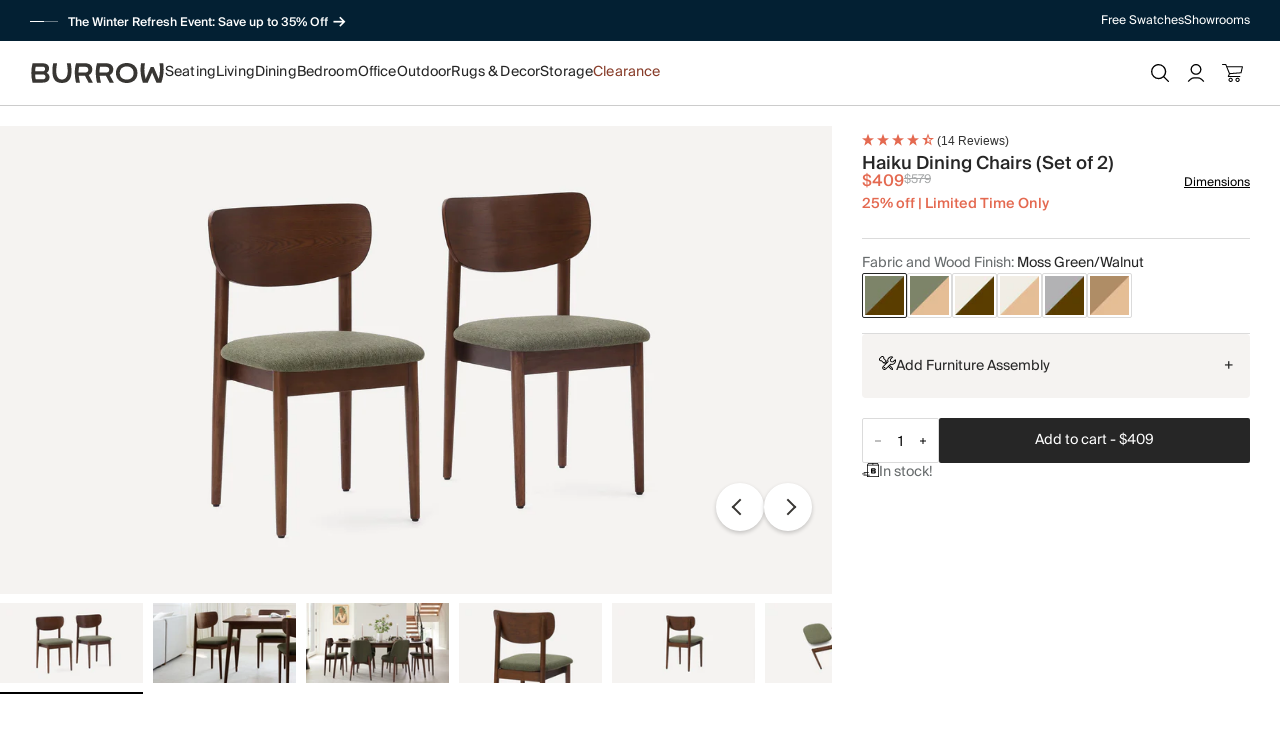

--- FILE ---
content_type: text/html; charset=UTF-8
request_url: https://api.reviews.io/json-ld/product/richsnippet?sku=haiku-dining-chairs-s2%3Bgid%3A%2F%2Fshopify%2FProduct%2F9787731771694%3BDRST-DC-HKU-S2-MGWN&store=Burrow.com&url=https://burrow.com/products/haiku-dining-chairs-s2?sku=FDRST-DC-HKU-S2-PY-OK&data=undefined
body_size: 207
content:
{
	"@context" : "http://schema.org",
	"@type" : "Product"

  		 ,"aggregateRating": {
      "@type" : "AggregateRating",
      "bestRating": "5",
		  "ratingValue" : "4.2857",
		  "reviewCount" : "14",
		  "worstRating" : 1
	},
	"review": [
				{
			"@type":"Review",
			"author": {
				"@type": "Person",
				"name": "Linda Clites"
			},
			"datePublished" : "2025-12-01",
			"description" : "Very easy to assemble with clear directions, beautiful color and texture on the chairs.  Love them.",
			"reviewRating": {
				"@type": "Rating",
				"bestRating" : "5",
				"ratingValue" : "5",
				"worstRating" : "1"
			},
			"reviewBody": "Very easy to assemble with clear directions, beautiful color and texture on the chairs.  Love them."
		}
				,
						{
			"@type":"Review",
			"author": {
				"@type": "Person",
				"name": "Florence Chamberlin"
			},
			"datePublished" : "2025-11-11",
			"description" : "We received our set of Haiku dining chairs and love them. Ordered 4 more. They came extremely well packed with clear instructions. All parts intact and lined up beautifully.",
			"reviewRating": {
				"@type": "Rating",
				"bestRating" : "5",
				"ratingValue" : "5",
				"worstRating" : "1"
			},
			"reviewBody": "We received our set of Haiku dining chairs and love them. Ordered 4 more. They came extremely well packed with clear instructions. All parts intact and lined up beautifully."
		}
					]
    		
		    ,"name" : "Haiku Dining Chairs (Set of 2) Moss Green/Oak",
		"image" : "https://cdn.shopify.com/s/files/1/0932/3220/2030/files/DRST-DC-HKU-S2-MGOK.jpg?v=1753911076",
				"sku" : "DRST-DC-HKU-S2-MGOK"
		    
}


--- FILE ---
content_type: text/css
request_url: https://cdn.shopify.com/oxygen-v2/43330/38238/80404/2770795/assets/gutters.css.ts-CgIKT_qf.css
body_size: -561
content:
.mmw5c40{padding-left:var(--_1eel6vq4f);padding-right:var(--_1eel6vq4f)}.mmw5c41{padding-right:var(--_1eel6vq4f)}.mmw5c42,.mmw5c43{padding-left:var(--_1eel6vq4f)}@media screen and (min-width: 768px){.mmw5c40{padding-left:var(--_1eel6vq4g);padding-right:var(--_1eel6vq4g)}.mmw5c41{padding-right:var(--_1eel6vq4g)}.mmw5c42,.mmw5c43{padding-left:var(--_1eel6vq4g)}}@media screen and (min-width: 1024px){.mmw5c40{padding-left:var(--_1eel6vq4h);padding-right:var(--_1eel6vq4h)}.mmw5c41{padding-right:var(--_1eel6vq4h)}.mmw5c42,.mmw5c43{padding-left:var(--_1eel6vq4h)}}@media screen and (min-width: 1200px){.mmw5c40{padding-left:var(--_1eel6vq4i);padding-right:var(--_1eel6vq4i)}.mmw5c41{padding-right:var(--_1eel6vq4i)}.mmw5c42,.mmw5c43{padding-left:var(--_1eel6vq4i)}}@media screen and (min-width: 1620px){.mmw5c40{padding-left:var(--_1eel6vq4j);padding-right:var(--_1eel6vq4j)}.mmw5c41{padding-right:var(--_1eel6vq4j)}.mmw5c42,.mmw5c43{padding-left:var(--_1eel6vq4j)}}@media screen and (min-width: 1920px){.mmw5c40{padding-left:var(--_1eel6vq4k);padding-right:var(--_1eel6vq4k)}.mmw5c41{padding-right:var(--_1eel6vq4k)}.mmw5c42,.mmw5c43{padding-left:var(--_1eel6vq4k)}}


--- FILE ---
content_type: text/css
request_url: https://cdn.shopify.com/oxygen-v2/43330/38238/80404/2770795/assets/Cta.css.ts-FSEASZmY.css
body_size: -159
content:
.vcaszv0{display:flex;min-width:144px;box-sizing:border-box;padding:10px 15px;justify-content:center;align-items:center;background-color:var(--_1eel6vql);color:var(--_1eel6vqm);font-size:14px;font-style:normal;font-weight:400;line-height:16px;letter-spacing:1px;cursor:pointer;border-radius:3px;text-transform:capitalize;transition:all .2s ease-in-out;text-decoration:none}.vcaszv0:hover{filter:brightness(.93)}.vcaszv1{height:44px}.vcaszv2{height:50px}.vcaszv3{background-color:var(--_1eel6vql);color:var(--_1eel6vqm)}.vcaszv3:hover{filter:brightness(.93)}.vcaszv4{background-color:var(--_1eel6vqn);color:var(--_1eel6vqo)}.vcaszv4:hover{filter:brightness(1.2);background-color:#000000ed}.vcaszv5{background-color:var(--_1eel6vqp);color:var(--_1eel6vqq)}.vcaszv5:hover{filter:brightness(.93)}.vcaszv6{background-color:transparent;color:var(--_1eel6vqs);border:1px solid var(--_1eel6vqt)}.vcaszv6:hover{background-color:var(--_1eel6vqu);color:var(--_1eel6vqv);filter:none}.vcaszv7{background-color:transparent;color:var(--_1eel6vqx);border:1px solid var(--_1eel6vqy)}.vcaszv7:hover{background-color:var(--_1eel6vqz);color:var(--_1eel6vq10);filter:none}.vcaszv8{background-color:transparent;color:var(--_1eel6vq12);border-top:none;border-left:none;border-right:none;border-radius:0;min-width:144px;border-bottom:1px solid var(--_1eel6vq13)}.vcaszv8:hover{border-bottom:1px solid var(--_1eel6vq14);filter:none}.vcaszv9{background-color:transparent;color:var(--_1eel6vq16);border-top:none;border-left:none;border-right:none;border-radius:0;padding:0 0 5px;min-width:0;border-bottom:1px solid var(--_1eel6vq17)}.vcaszv9:hover{border-bottom:1px solid var(--_1eel6vq18);filter:none}


--- FILE ---
content_type: text/css
request_url: https://cdn.shopify.com/oxygen-v2/43330/38238/80404/2770795/assets/DynamicContentSection-CIm5fbd3.css
body_size: 7990
content:
._1129pqb0{display:grid;gap:var(--_1eel6vq4g);grid-template-columns:repeat(1,minmax(0,1fr))}@media screen and (min-width: 768px){._1129pqb0{grid-template-columns:repeat(2,minmax(0,1fr));gap:var(--_1eel6vq4h)}}@media screen and (min-width: 1200px){._1129pqb0{grid-template-columns:repeat(3,minmax(0,1fr))}}@media screen and (min-width: 1620px){._1129pqb0{grid-template-columns:repeat(4,minmax(0,1fr));gap:var(--_1eel6vq4i)}}._6mj9xd0{position:relative;display:flex;overflow:hidden}._6mj9xd1{position:relative;object-fit:cover;width:100%;margin:0 -100% 0 0;min-height:100%}._6mj9xd2{position:absolute;bottom:20px;right:20px;width:45px;height:30px;border:1px solid #5d6774;border-radius:30px;background-color:transparent;cursor:pointer}._6mj9xd2:before{content:"";position:absolute;width:4px;height:16px;border-left:4px solid #fff;border-right:4px solid #fff;top:50%;left:50%;transform:translate(-50%,-50%) scale(1);opacity:1;transition:transform .4s ease-in-out,opacity .4s ease-in-out}._6mj9xd2:after{content:"";position:absolute;width:0;height:0;border-style:solid none solid solid;border-color:transparent transparent transparent #fff;border-width:8px 0 8px 13px;top:50%;left:50%;transform:translate(-40%,-50%) scaleY(0);opacity:0;transition:transform .4s ease-in-out,opacity .4s ease-in-out}._6mj9xd2:focus-visible{box-shadow:0 0 0 1px #fff,0 0 0 4px #3d7bae,0 0 0 5px #fff;border-color:#0000}._6mj9xd3:before{opacity:0;transform:translate(-50%,-50%) scaleY(0)}._6mj9xd3:after{opacity:1;transform:translate(-35%,-50%) scale(1)}._6mj9xd4:before{opacity:1;transform:translate(-50%,-50%) scaleY(1)}._6mj9xd4:after{opacity:0;transform:translate(-35%,-50%) scale(0)}._6mj9xd5{position:absolute;width:100%;max-width:300px;margin:auto;padding:0 20px;color:#fff}._6mj9xd7,._6mj9xd8{text-wrap:balance}._6mj9xd9{max-width:180px;margin:20px 0 0;display:inline-block}._6mj9xda{text-align:left;left:20px;transform:translateY(-50%)}._6mj9xdb{top:20%}._6mj9xdc{top:50%}._6mj9xdd{bottom:20%}._6mj9xde{text-align:center;top:50%;left:50%;transform:translate(-50%,-50%)}@media screen and (min-width: 768px){._6mj9xd5{max-width:800px}._6mj9xda{left:80px}}._14wjpdi0{position:relative;width:100%;padding:0;height:auto;display:flex;align-items:center;justify-content:center;flex-direction:column}._14wjpdi4{position:relative;overflow:hidden;width:100%;min-height:260px}._14wjpdi5{width:100%;height:100%;position:absolute;object-fit:cover}._14wjpdi7{height:auto;min-height:200px}._14wjpdi8{height:auto;min-height:260px}._14wjpdi9{height:auto;min-height:320px}._14wjpdia{height:calc(100vh - var(--initial-navbar-height))}._14wjpdib{display:flex;justify-content:center;align-items:center;flex-direction:row;box-sizing:content-box}._14wjpdic{justify-content:flex-end}._14wjpdid{justify-content:flex-start}._14wjpdii{box-sizing:border-box;padding:10px}._14wjpdij{align-items:flex-end;text-align:right}._14wjpdik{align-items:flex-start;text-align:left}._14wjpdil{align-items:center;text-align:center}._14wjpdim{width:100%;height:100%;object-fit:cover;border-radius:0}._14wjpdin{overflow:hidden;width:100%;height:100%}._14wjpdio{position:absolute;top:0;left:0;height:100%;width:100%;box-sizing:border-box;flex-direction:column}._14wjpdis{padding:20px!important;width:100%!important}._14wjpdit{position:relative!important}._14wjpdiu{display:flex;flex-direction:column;justify-content:center;gap:8px;padding:8dvh 24px 6vh}._14wjpdiv{padding:0!important}._14wjpdiw{padding:20px 24px}._14wjpdiz{padding-top:4dvh}._14wjpdi10{max-width:100%;box-sizing:border-box}._14wjpdi11{align-items:flex-start}._14wjpdi12{align-items:flex-end}._14wjpdi13{align-items:center;text-align:center}._14wjpdi14{margin-top:22px}._14wjpdi15{justify-content:flex-start}._14wjpdi16{justify-content:center}._14wjpdi17{justify-content:flex-end}._14wjpdi19{padding:0}._14wjpdi1b{background-color:var(--hero-bg-color, transparent)}._14wjpdi1c{text-wrap:balance}._14wjpdi1g{margin-top:8px}._14wjpdi1l{line-height:1.06}._14wjpdi1m{filter:brightness(.9)}._14wjpdi1n{filter:brightness(.75)}._14wjpdi1o{filter:brightness(.6)}@media screen and (max-width: 767px){._14wjpdi1{height:calc(100vh - 85px)}._14wjpdi6{position:relative}._14wjpdix{position:relative;flex:1}._14wjpdiz{flex:1}._14wjpdi14{margin-top:28px}._14wjpdi1l{white-space:normal}}@media screen and (min-width: 768px){._14wjpdi2{flex-direction:row}._14wjpdi3,._14wjpdi4{height:calc(100vh - var(--initial-navbar-height))}._14wjpdi7{height:200px}._14wjpdi8{height:340px}._14wjpdi9{height:500px}._14wjpdic{align-items:flex-end;padding-right:140px}._14wjpdid{align-items:flex-start;padding-left:140px}._14wjpdih{flex-direction:row-reverse!important}._14wjpdii{padding:30px}._14wjpdin{flex:1}._14wjpdip,._14wjpdiq,._14wjpdir{width:50%}._14wjpdis{padding:40px!important}._14wjpdiu{padding:24px;gap:12px;max-width:1000px}._14wjpdiw{padding:40px 24px}._14wjpdiy{position:relative;padding-left:40px;padding-right:40px}._14wjpdi18{padding-top:12dvh}._14wjpdi1a{padding-bottom:12dvh}._14wjpdi1b{background-color:var(--hero-bg-color-desktop, transparent)}}@media screen and (min-width: 1200px){._14wjpdip{width:40%}._14wjpdir{width:66%}}@media screen and (min-width: 1024px){._14wjpdi1g{max-width:90%}}._1bok9f20{width:100%;margin:0 auto}._1bok9f21{display:grid;gap:24px}._1bok9f22{grid-template-columns:repeat(1,minmax(0,1fr))}._1bok9f23{grid-template-columns:repeat(2,minmax(0,1fr))}._1bok9f24{grid-template-columns:repeat(3,minmax(0,1fr))}._1bok9f25{grid-template-columns:repeat(4,minmax(0,1fr))}._1bok9f26{grid-template-columns:repeat(6,minmax(0,1fr))}._1bok9f27{display:flex;flex-direction:column;gap:16px;padding:24px;background-color:#fff}._1bok9f28{width:100%;aspect-ratio:1;object-fit:cover;border-radius:4px}._1bok9f29{font-size:18px;font-weight:600;line-height:1.4;margin:0;text-wrap:balance}@media screen and (min-width: 768px){._1bok9f21{gap:32px}}@media screen and (min-width: 1200px){._1bok9f21{gap:40px}}._11602br0{line-height:1.6}._11602br1{margin-bottom:var(--_1eel6vq4g)}._11602br2,._11602br3{margin-bottom:var(--_1eel6vq4g);margin-top:var(--_1eel6vq4i)}._11602br4,._11602br5,._11602br6,._11602br7{margin-bottom:var(--_1eel6vq4g);margin-top:var(--_1eel6vq4h)}._11602br8{margin-bottom:var(--_1eel6vq4h);margin-top:var(--_1eel6vq4h);padding-left:var(--_1eel6vq4h);border-left:4px solid #DBDBDB;font-style:italic}._11602br9{margin-bottom:var(--_1eel6vq4f);padding-left:var(--_1eel6vq4h);list-style:disc;list-style-position:outside}._11602bra{margin-bottom:var(--_1eel6vq4f);padding-left:var(--_1eel6vq4h);list-style:decimal;list-style-position:outside}._11602brb{margin-bottom:var(--_1eel6vq4f)}._11602brb:last-child{margin-bottom:0}._11602brc{font-weight:700}._11602brd{font-style:italic}._11602bre{position:relative}._11602brf{display:flex;justify-content:flex-end}._11602brg{overflow:hidden;position:relative}._11602brh{position:absolute;bottom:0;left:0;right:0;height:40px;background:linear-gradient(transparent,var(--_1eel6vqh));pointer-events:none}._11602bri{padding:var(--_1eel6vq4f) 0;background:none;border:none;color:var(--_1eel6vqd);cursor:pointer;text-decoration:none;font-size:inherit;outline:none}._11602bri:hover{color:var(--_1eel6vqc)}._11602bri:focus{outline:none;color:var(--_1eel6vqc)}._1m0b4br0{margin-top:var(--_1eel6vq4i);width:100%}._1m0b4br3{margin-bottom:8px}._1m0b4br4{margin-bottom:10px;text-wrap:balance}._1m0b4br5{color:#686c6d;margin-bottom:10px}._1m0b4br5 p{margin-bottom:10px;padding-right:20px}._1m0b4br5 li{padding-left:10px;margin-bottom:10px;position:relative;line-height:1}._1m0b4br6{margin:0 0 10px}._1m0b4br7{border-bottom:1px solid #DBDBDB;cursor:pointer}._1m0b4br7::details-content{transition:height .5s ease,content-visibility .5s ease allow-discrete;height:0;overflow:clip}._1m0b4br7[open]::details-content{height:auto}._1m0b4br8{display:flex;list-style-type:none;padding:12px 0 10px;position:relative;align-items:center}._1m0b4br8:before{content:"";display:block;width:6px;height:6px;border-left:2px solid #000;border-bottom:2px solid #000;transform:translateY(-50%) rotate(-45deg);position:absolute;top:50%;right:10px;transition:transform .3s ease-in-out}._1m0b4br8::-webkit-details-marker{display:none;margin-inline-end:0}._1m0b4br7[open] ._1m0b4br8:before{transform:translateY(-50%) rotate(135deg)}._1m0b4br9{color:#686c6d;padding-bottom:10px;margin-bottom:0}._1m0b4br9 p>*{color:var(--_1eel6vqd);padding-bottom:10px;margin-bottom:0;font:inherit;text-decoration:none}._1m0b4bra{color:var(--_1eel6vqd);text-decoration:none;display:inline-flex;align-items:center;gap:8px;transition:opacity .2s ease}._1m0b4bra:hover{opacity:.7}._1m0b4brb{display:flex;margin-bottom:20px}._1m0b4brc{display:flex;justify-content:center;align-items:center;width:42px;height:42px;border-radius:5px;background-color:#e46950}._1m0b4brd{display:flex;flex-direction:column;justify-content:center;margin-left:13px}@media screen and (min-width: 768px){._1m0b4br0{gap:110px;display:flex;justify-content:space-between;justify-self:center}._1m0b4br1{flex:1}._1m0b4br2{flex:1;max-width:500px}._1m0b4br5{margin-bottom:40px}}@media screen and (max-width: 767px){._1m0b4br2{margin-top:var(--_1eel6vq4h)}}._1g4wxf10{display:grid;grid-template-columns:repeat(2,minmax(0,1fr));gap:20px 24px;width:100%;box-sizing:border-box;max-width:1440px;margin:0 auto 40px;text-align:center}._1g4wxf11{display:flex;flex-direction:column;align-items:center}._1g4wxf12{width:50%;height:auto;object-fit:contain}._1g4wxf13{text-wrap:balance;letter-spacing:1.3px}._1g4wxf14{color:#696969;margin-top:8px;text-wrap:balance}@media screen and (min-width: 768px){._1g4wxf10{grid-template-columns:repeat(4,minmax(0,259px));justify-content:center;gap:20px 32px}._1g4wxf12{width:100%;max-width:100px;max-height:100px;margin:0 auto}}._4acwh90{display:flex;flex-direction:column}._4acwh91{width:fit-content;display:inline-block;margin-top:16px}._4acwh93{flex:1;height:100%;width:100%;max-width:925px;margin-bottom:24px}._4acwh94{display:flex;flex-direction:column;justify-content:center;max-width:446px}._4acwh95{margin-bottom:8px}._4acwh96{margin-bottom:8px;text-wrap:balance}._4acwh97{color:var(--_1eel6vqd)}._4acwh98{margin-bottom:32px}._4acwh99{display:flex;flex-direction:row;gap:12px}._4acwh9a{display:flex;flex-direction:column;flex:1}._4acwh9b{margin-bottom:6px;text-wrap:balance;letter-spacing:1.3px}._4acwh9c{margin-bottom:16px;text-wrap:balance;color:var(--_1eel6vqd)}._4acwh9d{position:relative;flex:1;height:100%;width:100%;max-width:925px;margin-bottom:24px}._4acwh9e{position:relative;object-fit:cover;width:100%;margin:0 -100% 0 0;min-height:100%}._4acwh9f{position:absolute;bottom:20px;right:20px;width:45px;height:30px;border:1px solid #5d6774;border-radius:30px;background-color:transparent;cursor:pointer}._4acwh9f:before{content:"";position:absolute;width:4px;height:16px;border-left:4px solid #fff;border-right:4px solid #fff;top:50%;left:50%;transform:translate(-50%,-50%) scale(1);opacity:1;transition:transform .4s ease-in-out,opacity .4s ease-in-out}._4acwh9f:after{content:"";position:absolute;width:0;height:0;border-style:solid none solid solid;border-color:transparent transparent transparent #fff;border-width:8px 0 8px 13px;top:50%;left:50%;transform:translate(-40%,-50%) scaleY(0);opacity:0;transition:transform .4s ease-in-out,opacity .4s ease-in-out}._4acwh9f:focus-visible{box-shadow:0 0 0 1px #fff,0 0 0 4px #3d7bae,0 0 0 5px #fff;border-color:#0000}._4acwh9g:before{opacity:0;transform:translate(-50%,-50%) scaleY(0)}._4acwh9g:after{opacity:1;transform:translate(-35%,-50%) scale(1)}._4acwh9h:before{opacity:1;transform:translate(-50%,-50%) scaleY(1)}._4acwh9h:after{opacity:0;transform:translate(-35%,-50%) scale(0)}@media screen and (min-width: 768px){._4acwh90{flex-direction:row-reverse;justify-content:center;gap:64px}._4acwh91{margin-top:32px}._4acwh92{flex-direction:row}._4acwh93{margin-bottom:0}._4acwh94{flex:1}._4acwh99{flex-direction:row;gap:24px}._4acwh9d{margin-bottom:0}}@media screen and (max-width: 767px){._4acwh96{font-size:28px}}.wp3a0f0{display:flex;flex-direction:column;gap:24px}.wp3a0f2{display:flex;justify-self:center}.wp3a0f3{margin-bottom:40px}@media screen and (min-width: 768px){.wp3a0f0{gap:52px}}@media screen and (max-width: 1023px){.wp3a0f2{width:100%}}@media screen and (min-width: 1024px){.wp3a0f3{margin-bottom:52px}}.ihis940{width:100%;margin:0 auto}.ihis941{display:grid;gap:10px}.ihis944{text-decoration:none;color:inherit;transition:opacity .2s ease}.ihis944:hover{opacity:.8}.ihis945{margin-bottom:10px;width:100%;position:relative;flex:1 1 auto;align-self:stretch;display:flex}.ihis946{position:absolute;top:0;left:0;width:100%;height:100%;object-fit:cover}.ihis947{text-align:left}.ihis948{font-weight:500;text-wrap:balance}.ihis949{color:#484a4c;font-weight:400;margin-top:5px;text-wrap:balance}.ihis94a{aspect-ratio:1 / 1}.ihis94b{aspect-ratio:4 / 3}.ihis94c{aspect-ratio:16 / 9}@media screen and (min-width: 768px){.ihis941{gap:32px}.ihis942,.ihis943{grid-template-columns:repeat(2,1fr)}.ihis945{margin-bottom:16px}}@media screen and (min-width: 1200px){.ihis943{grid-template-columns:repeat(3,1fr)}}._1vz3wvd2{display:flex;flex-direction:column}._1vz3wvd3{text-align:left}._1vz3wvd4{text-align:center}._1vz3wvd5{text-align:right}._1vz3wvd6{margin-bottom:6px}._1vz3wvd7{margin-bottom:20px;text-wrap:balance}@font-face{font-family:swiper-icons;src:url(data:application/font-woff;charset=utf-8;base64,\ [base64]//wADZ2x5ZgAAAywAAADMAAAD2MHtryVoZWFkAAABbAAAADAAAAA2E2+eoWhoZWEAAAGcAAAAHwAAACQC9gDzaG10eAAAAigAAAAZAAAArgJkABFsb2NhAAAC0AAAAFoAAABaFQAUGG1heHAAAAG8AAAAHwAAACAAcABAbmFtZQAAA/gAAAE5AAACXvFdBwlwb3N0AAAFNAAAAGIAAACE5s74hXjaY2BkYGAAYpf5Hu/j+W2+MnAzMYDAzaX6QjD6/4//Bxj5GA8AuRwMYGkAPywL13jaY2BkYGA88P8Agx4j+/8fQDYfA1AEBWgDAIB2BOoAeNpjYGRgYNBh4GdgYgABEMnIABJzYNADCQAACWgAsQB42mNgYfzCOIGBlYGB0YcxjYGBwR1Kf2WQZGhhYGBiYGVmgAFGBiQQkOaawtDAoMBQxXjg/wEGPcYDDA4wNUA2CCgwsAAAO4EL6gAAeNpj2M0gyAACqxgGNWBkZ2D4/wMA+xkDdgAAAHjaY2BgYGaAYBkGRgYQiAHyGMF8FgYHIM3DwMHABGQrMOgyWDLEM1T9/w8UBfEMgLzE////P/5//f/V/xv+r4eaAAeMbAxwIUYmIMHEgKYAYjUcsDAwsLKxc3BycfPw8jEQA/[base64]/uznmfPFBNODM2K7MTQ45YEAZqGP81AmGGcF3iPqOop0r1SPTaTbVkfUe4HXj97wYE+yNwWYxwWu4v1ugWHgo3S1XdZEVqWM7ET0cfnLGxWfkgR42o2PvWrDMBSFj/IHLaF0zKjRgdiVMwScNRAoWUoH78Y2icB/yIY09An6AH2Bdu/UB+yxopYshQiEvnvu0dURgDt8QeC8PDw7Fpji3fEA4z/PEJ6YOB5hKh4dj3EvXhxPqH/SKUY3rJ7srZ4FZnh1PMAtPhwP6fl2PMJMPDgeQ4rY8YT6Gzao0eAEA409DuggmTnFnOcSCiEiLMgxCiTI6Cq5DZUd3Qmp10vO0LaLTd2cjN4fOumlc7lUYbSQcZFkutRG7g6JKZKy0RmdLY680CDnEJ+UMkpFFe1RN7nxdVpXrC4aTtnaurOnYercZg2YVmLN/d/gczfEimrE/fs/bOuq29Zmn8tloORaXgZgGa78yO9/cnXm2BpaGvq25Dv9S4E9+5SIc9PqupJKhYFSSl47+Qcr1mYNAAAAeNptw0cKwkAAAMDZJA8Q7OUJvkLsPfZ6zFVERPy8qHh2YER+3i/BP83vIBLLySsoKimrqKqpa2hp6+jq6RsYGhmbmJqZSy0sraxtbO3sHRydnEMU4uR6yx7JJXveP7WrDycAAAAAAAH//wACeNpjYGRgYOABYhkgZgJCZgZNBkYGLQZtIJsFLMYAAAw3ALgAeNolizEKgDAQBCchRbC2sFER0YD6qVQiBCv/H9ezGI6Z5XBAw8CBK/m5iQQVauVbXLnOrMZv2oLdKFa8Pjuru2hJzGabmOSLzNMzvutpB3N42mNgZGBg4GKQYzBhYMxJLMlj4GBgAYow/P/PAJJhLM6sSoWKfWCAAwDAjgbRAAB42mNgYGBkAIIbCZo5IPrmUn0hGA0AO8EFTQAA);font-weight:400;font-style:normal}._1rik7sh0{background:#f5f3f1}._1rik7sh1{position:relative;padding-bottom:20px;margin:0 auto}._1rik7sh2{width:100%;margin:0 auto}._1rik7sh3{height:auto}._1rik7sh4{background:#f5f3f1;display:flex;flex-direction:column;height:100%;padding:40px 10px;box-sizing:border-box}._1rik7sh5{margin:0 0 2rem}._1rik7sh6{color:#000;border-bottom:1px solid rgba(0,0,0,.7);font-size:.9rem}._1rik7sh7{display:block;overflow:hidden;position:relative;margin:0 0 1rem}._1rik7sh7:before{content:"";display:block;padding:calc(228 / 360 * 100%) 0 0}._1rik7sh8{position:absolute;top:0;left:0;width:100%;height:100%;object-fit:cover}._1rik7sh9{padding:0 0 80px}._1rik7sha{margin:0 0 .5rem;text-wrap:balance}._1rik7shb{margin:0;max-width:630;text-wrap:balance}._1rik7shc{--swiper-pagination-bottom: 0;--swiper-pagination-top: auto;--swiper-pagination-bullet-horizontal: 0;display:flex;gap:10px;padding:0 10px;box-sizing:border-box}._1rik7shc ._1rik7shd{flex:1;background:transparent;height:60px;padding:10px 0 20px;border-top:1px solid #000;border-radius:0;margin:0!important;display:flex;box-sizing:border-box}._1rik7she{display:none}._1rik7shd ._1rik7she{display:block;width:100%;max-height:30px;margin:auto;object-fit:contain}._1rik7shf{position:absolute;top:60px;right:20px;width:45px;height:30px;border:1px solid #5d6774;border-radius:30px;background-color:transparent;cursor:pointer;z-index:2}._1rik7shf:before{content:"";position:absolute;width:4px;height:16px;border-left:4px solid #000;border-right:4px solid #000;top:50%;left:50%;transform:translate(-50%,-50%) scale(1);opacity:1;transition:transform .4s ease-in-out,opacity .4s ease-in-out}._1rik7shf:after{content:"";position:absolute;width:0;height:0;border-style:solid none solid solid;border-color:transparent transparent transparent #000;border-width:8px 0 8px 13px;top:50%;left:50%;transform:translate(-40%,-50%) scaleY(0);opacity:0;transition:transform .4s ease-in-out,opacity .4s ease-in-out}._1rik7shf:focus-visible{box-shadow:0 0 0 1px #fff,0 0 0 4px #3d7bae,0 0 0 5px #fff;border-color:#0000}._1rik7shg:before{opacity:0;transform:translate(-50%,-50%) scaleY(0)}._1rik7shg:after{opacity:1;transform:translate(-35%,-50%) scale(1)}._1rik7shh:before{opacity:1;transform:translate(-50%,-50%) scaleY(1)}._1rik7shh:after{opacity:0;transform:translate(-35%,-50%) scale(0)}@media screen and (min-width: 768px){._1rik7sh1{padding:0 20px 20px}._1rik7sh4{flex-direction:row-reverse;gap:40px}._1rik7sh5{width:40%}._1rik7sh9{width:60%}._1rik7shc{max-width:300px}._1rik7shf{bottom:20px;top:auto}}._6zw9y60{width:100%;padding:0;display:flex;align-items:center;justify-content:center;flex-direction:column}._6zw9y61{display:flex;flex-direction:column;margin:0 auto;padding:32px 32px 40px}._6zw9y62{width:100%;margin-bottom:20px}._6zw9y63{width:100%;height:auto;object-fit:cover;aspect-ratio:7 / 5}._6zw9y64{padding:10px;max-width:600px}._6zw9y65{margin-bottom:10px}._6zw9y66{margin-bottom:15px;text-wrap:balance}._6zw9y67{margin-bottom:15px}._6zw9y68{margin:0;display:inline-block}@media screen and (min-width: 1024px){._6zw9y61{flex-direction:row;align-items:center;gap:80px;padding:60px}._6zw9y64{padding:0}._6zw9y67{max-width:90%}._6zw9y69{flex-direction:row}._6zw9y6a{flex-direction:row-reverse}}@media screen and (min-width: 1200px){._6zw9y61{padding:80px 100px}}@media screen and (min-width: 1620px){._6zw9y61{padding:80px 120px;gap:140px}}@media screen and (min-width: 1440px){._6zw9y62{margin-bottom:0;max-width:800px}}._9r7nzk0{display:flex;flex-direction:column;align-items:left;justify-content:left}._9r7nzk1{width:100%;height:100%;object-fit:cover}._9r7nzk2{color:var(--_1eel6vqa);line-height:110%;margin-bottom:5px;text-wrap:balance}._9r7nzk3{color:var(--_1eel6vqa);font-weight:500;line-height:110%}._9r7nzk4{margin-bottom:15px}._1bnyzqm0{display:flex;flex-direction:column}._1bnyzqm1{flex:5;margin-bottom:30px}._1bnyzqm2{position:absolute;top:50%;left:var(--carousel-next-btn-left, 80%);transform:translateY(-130%);z-index:2;pointer-events:auto}._1bnyzqm3{--swiper-pagination-color: #000;--swiper-pagination-top: auto;--swiper-pagination-bottom: 0px;--swiper-pagination-progressbar-size: 2px;position:relative;overflow:hidden;flex:5}._1bnyzqm4{margin-bottom:10px}._1bnyzqm5{text-wrap:balance}@media screen and (min-width: 768px){._1bnyzqm0{flex-direction:row}._1bnyzqm1{display:flex;flex-direction:column;justify-content:center;align-items:left;margin-bottom:0}._1bnyzqm3{flex:13}}.k9kalb0{background-color:#fff;width:48px;height:48px;border-radius:50%;box-shadow:0 2px 4px #0003;border:none;cursor:pointer;display:flex;align-items:center;justify-content:center;padding:0;position:relative;pointer-events:auto}.k9kalb0:before{content:"";width:10px;height:10px;border:solid #383633;border-width:0 2px 2px 0;display:inline-block;transform:rotate(-45deg)}.k9kalb0[data-direction=prev]:before{transform:rotate(135deg)}._1vpds20{margin:0 auto;box-sizing:border-box;max-width:1440px}._1vpds21{padding:0 30px}._1vpds22{position:absolute;left:19.47px;bottom:19.47px;color:#fff;font-weight:700;font-size:20px;text-shadow:0 2px 8px rgba(0,0,0,.25);z-index:2;line-height:1.1}._1vpds23{display:none}._1vpds24{text-transform:uppercase;letter-spacing:.08em;font-weight:500;margin-bottom:.5rem}._1vpds25{display:flex}._1vpds26{background:#fff;overflow:hidden;flex-direction:column;height:100%;max-width:253px}._1vpds27{display:flex;width:100%;height:330px;object-fit:cover;position:relative}._1vpds28{width:100%;height:100%;object-fit:cover}._1vpds29{display:flex;flex-direction:column;justify-content:flex-end;flex:1}._1vpds2a{font-weight:600;font-size:1.75rem;margin-bottom:.5rem;text-wrap:balance}._1vpds2b{color:#484a4c;font-weight:400;font-size:1.1rem;margin-bottom:30px;text-wrap:balance}._1vpds2c{position:relative;min-height:340px}._1vpds2d{display:flex;flex-direction:column;align-items:flex-start;justify-content:flex-start;margin-top:40px;margin-bottom:25px;padding:10px}._1vpds20 .swiper{padding-bottom:30px}._1vpds20 .swiper-button-prev,._1vpds20 .swiper-button-next{display:none}._1vpds20 .swiper-slide-active a{float:left}._1vpds20 .swiper-scrollbar{border-radius:0}._1vpds20 .swiper-horizontal>.swiper-scrollbar,._1vpds20 .swiper-scrollbar.swiper-scrollbar-horizontal{position:absolute;bottom:0;left:10px;right:10px;height:2px;width:calc(100% - 20px)}@media screen and (min-width: 768px){._1vpds20{position:relative}._1vpds21{padding:0}._1vpds23{display:flex;position:relative;margin-bottom:60px;gap:10px}._1vpds20 .swiper{padding-bottom:0}._1vpds20 .swiper-scrollbar{display:none}}@media screen and (min-width: 1024px){._1vpds22{left:30px;bottom:28px;font-size:28px;letter-spacing:.03em}._1vpds26{max-width:384px}._1vpds27{height:499px}._1vpds2d{width:402px;position:absolute;top:0;left:384px;margin-top:0;margin-bottom:0;background-color:#fff;padding:24px;z-index:10;bottom:0;display:flex;flex-direction:column;justify-content:center;box-sizing:border-box}._1vpds20 .swiper-slide-active>._1vpds25{display:flex;flex-direction:row;align-items:center}._1vpds20 .swiper-slide-active ._1vpds2d{display:block;flex:1}._1vpds20 .swiper-slide-active ._1vpds29{display:flex;flex-direction:row}._1vpds20 .swiper-slide-active ._1vpds28{width:384px}}._3184ot0{background-color:#fff;width:48px;height:48px;border-radius:50%;box-shadow:0 2px 4px #0003;border:none;cursor:pointer;display:flex;align-items:center;justify-content:center;padding:0;position:relative}._3184ot0:before{content:"";width:10px;height:10px;border:solid #383633;border-width:0 2px 2px 0;display:inline-block;transform:rotate(-45deg)}._3184ot0[data-direction=prev]:before{transform:rotate(135deg)}._1kdar2g0{display:flex;flex-direction:column;align-items:center;gap:20px;flex-wrap:wrap;background-color:var(--_1eel6vq8);padding-bottom:24px}._1kdar2g1{display:flex;justify-content:center;width:100%}._1kdar2g2{width:100%;height:auto;object-fit:cover}._1kdar2g3{padding:0 20px;box-sizing:border-box;width:100%;max-width:500px}._1kdar2g4{color:var(--_1eel6vqa);text-align:center}._1kdar2g5{margin-top:10px;color:var(--_1eel6vqa);text-align:center}._1kdar2g6{margin-top:25px;width:100%;border-collapse:collapse}._1kdar2g7{padding:14px 0 17px;border-top:1px solid var(--_1eel6vqf)}._1kdar2g8{color:var(--_1eel6vqa)}._1kdar2g9{text-align:right}._1kdar2ga{border:none;background:transparent;padding:0;text-decoration:underline;font-size:12px;line-height:1;cursor:pointer;margin-left:auto}@media screen and (min-width: 768px){._1kdar2g0{gap:40px;flex-direction:row;margin:0 0 auto;padding-bottom:40px;padding-top:40px;justify-content:center}._1kdar2g4{text-align:left}._1kdar2g5{margin-top:20px;text-align:left}}@media screen and (min-width: 1024px){._1kdar2g1{width:auto}._1kdar2g3{width:100%;padding:0;align-content:center;max-width:372px}}.dujd1u0{display:flex;flex-direction:column;justify-content:center}.dujd1u1{height:auto;flex:1}.dujd1u2{display:flex;flex-direction:column;flex:2}.dujd1u3{height:100%;width:100%;object-fit:cover;margin-bottom:var(--_1eel6vq4g)}@media screen and (min-width: 768px){.dujd1u0{flex-direction:row;gap:30px}.dujd1u1{flex:1}.dujd1u2{flex:2;justify-content:center}}._1vgvtez0{display:flex;flex-direction:column;gap:var(--_1eel6vq4g)}._1vgvtez1{position:sticky;top:65px}._1vgvtez2{width:100%;height:auto;display:flex;justify-content:center;align-items:center}._1vgvtez3{display:flex;flex-direction:column;width:100%}._1vgvtez4{display:flex;flex-direction:column;gap:var(--_1eel6vq4g)}._1vgvtez5{display:none}._1vgvtez6{display:flex;flex-direction:row;gap:var(--_1eel6vq4g)}._1vgvtez7{width:100%;height:auto;object-fit:contain}._1vgvtez8{--swiper-pagination-color: #000;--swiper-pagination-top: auto;--swiper-pagination-bottom: 0px;--swiper-pagination-progressbar-size: 2px;position:relative;max-width:100%;overflow:hidden}.swiper-pagination-progressbar.swiper-pagination-horizontal{top:auto!important;bottom:0!important;position:relative;margin-top:10px}._1vgvtezb{display:flex;flex-direction:column;gap:10px;margin-bottom:20px}@media screen and (min-width: 768px){._1vgvtez0{flex-direction:column;gap:10px}._1vgvtez3{flex:2;margin-top:50px}._1vgvtez5{display:flex;flex-direction:column;gap:var(--_1eel6vq4g)}._1vgvtez6{gap:113px}}@font-face{font-family:swiper-icons;src:url(data:application/font-woff;charset=utf-8;base64,\ [base64]//wADZ2x5ZgAAAywAAADMAAAD2MHtryVoZWFkAAABbAAAADAAAAA2E2+eoWhoZWEAAAGcAAAAHwAAACQC9gDzaG10eAAAAigAAAAZAAAArgJkABFsb2NhAAAC0AAAAFoAAABaFQAUGG1heHAAAAG8AAAAHwAAACAAcABAbmFtZQAAA/gAAAE5AAACXvFdBwlwb3N0AAAFNAAAAGIAAACE5s74hXjaY2BkYGAAYpf5Hu/j+W2+MnAzMYDAzaX6QjD6/4//Bxj5GA8AuRwMYGkAPywL13jaY2BkYGA88P8Agx4j+/8fQDYfA1AEBWgDAIB2BOoAeNpjYGRgYNBh4GdgYgABEMnIABJzYNADCQAACWgAsQB42mNgYfzCOIGBlYGB0YcxjYGBwR1Kf2WQZGhhYGBiYGVmgAFGBiQQkOaawtDAoMBQxXjg/wEGPcYDDA4wNUA2CCgwsAAAO4EL6gAAeNpj2M0gyAACqxgGNWBkZ2D4/wMA+xkDdgAAAHjaY2BgYGaAYBkGRgYQiAHyGMF8FgYHIM3DwMHABGQrMOgyWDLEM1T9/w8UBfEMgLzE////P/5//f/V/xv+r4eaAAeMbAxwIUYmIMHEgKYAYjUcsDAwsLKxc3BycfPw8jEQA/[base64]/uznmfPFBNODM2K7MTQ45YEAZqGP81AmGGcF3iPqOop0r1SPTaTbVkfUe4HXj97wYE+yNwWYxwWu4v1ugWHgo3S1XdZEVqWM7ET0cfnLGxWfkgR42o2PvWrDMBSFj/IHLaF0zKjRgdiVMwScNRAoWUoH78Y2icB/yIY09An6AH2Bdu/UB+yxopYshQiEvnvu0dURgDt8QeC8PDw7Fpji3fEA4z/PEJ6YOB5hKh4dj3EvXhxPqH/SKUY3rJ7srZ4FZnh1PMAtPhwP6fl2PMJMPDgeQ4rY8YT6Gzao0eAEA409DuggmTnFnOcSCiEiLMgxCiTI6Cq5DZUd3Qmp10vO0LaLTd2cjN4fOumlc7lUYbSQcZFkutRG7g6JKZKy0RmdLY680CDnEJ+UMkpFFe1RN7nxdVpXrC4aTtnaurOnYercZg2YVmLN/d/gczfEimrE/fs/bOuq29Zmn8tloORaXgZgGa78yO9/cnXm2BpaGvq25Dv9S4E9+5SIc9PqupJKhYFSSl47+Qcr1mYNAAAAeNptw0cKwkAAAMDZJA8Q7OUJvkLsPfZ6zFVERPy8qHh2YER+3i/BP83vIBLLySsoKimrqKqpa2hp6+jq6RsYGhmbmJqZSy0sraxtbO3sHRydnEMU4uR6yx7JJXveP7WrDycAAAAAAAH//wACeNpjYGRgYOABYhkgZgJCZgZNBkYGLQZtIJsFLMYAAAw3ALgAeNolizEKgDAQBCchRbC2sFER0YD6qVQiBCv/H9ezGI6Z5XBAw8CBK/m5iQQVauVbXLnOrMZv2oLdKFa8Pjuru2hJzGabmOSLzNMzvutpB3N42mNgZGBg4GKQYzBhYMxJLMlj4GBgAYow/P/PAJJhLM6sSoWKfWCAAwDAjgbRAAB42mNgYGBkAIIbCZo5IPrmUn0hGA0AO8EFTQAA);font-weight:400;font-style:normal}:root{--swiper-theme-color: #007aff}:host{position:relative;display:block;margin-left:auto;margin-right:auto;z-index:1}.swiper{margin-left:auto;margin-right:auto;position:relative;overflow:hidden;list-style:none;padding:0;z-index:1;display:block}.swiper-vertical>.swiper-wrapper{flex-direction:column}.swiper-wrapper{position:relative;width:100%;height:100%;z-index:1;display:flex;transition-property:transform;transition-timing-function:var(--swiper-wrapper-transition-timing-function, initial);box-sizing:content-box}.swiper-android .swiper-slide,.swiper-ios .swiper-slide,.swiper-wrapper{transform:translateZ(0)}.swiper-horizontal{touch-action:pan-y}.swiper-vertical{touch-action:pan-x}.swiper-slide{flex-shrink:0;width:100%;height:100%;position:relative;transition-property:transform;display:block}.swiper-slide-invisible-blank{visibility:hidden}.swiper-autoheight,.swiper-autoheight .swiper-slide{height:auto}.swiper-autoheight .swiper-wrapper{align-items:flex-start;transition-property:transform,height}.swiper-backface-hidden .swiper-slide{transform:translateZ(0);-webkit-backface-visibility:hidden;backface-visibility:hidden}.swiper-3d.swiper-css-mode .swiper-wrapper{perspective:1200px}.swiper-3d .swiper-wrapper{transform-style:preserve-3d}.swiper-3d{perspective:1200px}.swiper-3d .swiper-slide,.swiper-3d .swiper-cube-shadow{transform-style:preserve-3d}.swiper-css-mode>.swiper-wrapper{overflow:auto;scrollbar-width:none;-ms-overflow-style:none}.swiper-css-mode>.swiper-wrapper::-webkit-scrollbar{display:none}.swiper-css-mode>.swiper-wrapper>.swiper-slide{scroll-snap-align:start start}.swiper-css-mode.swiper-horizontal>.swiper-wrapper{scroll-snap-type:x mandatory}.swiper-css-mode.swiper-vertical>.swiper-wrapper{scroll-snap-type:y mandatory}.swiper-css-mode.swiper-free-mode>.swiper-wrapper{scroll-snap-type:none}.swiper-css-mode.swiper-free-mode>.swiper-wrapper>.swiper-slide{scroll-snap-align:none}.swiper-css-mode.swiper-centered>.swiper-wrapper:before{content:"";flex-shrink:0;order:9999}.swiper-css-mode.swiper-centered>.swiper-wrapper>.swiper-slide{scroll-snap-align:center center;scroll-snap-stop:always}.swiper-css-mode.swiper-centered.swiper-horizontal>.swiper-wrapper>.swiper-slide:first-child{margin-inline-start:var(--swiper-centered-offset-before)}.swiper-css-mode.swiper-centered.swiper-horizontal>.swiper-wrapper:before{height:100%;min-height:1px;width:var(--swiper-centered-offset-after)}.swiper-css-mode.swiper-centered.swiper-vertical>.swiper-wrapper>.swiper-slide:first-child{margin-block-start:var(--swiper-centered-offset-before)}.swiper-css-mode.swiper-centered.swiper-vertical>.swiper-wrapper:before{width:100%;min-width:1px;height:var(--swiper-centered-offset-after)}.swiper-3d .swiper-slide-shadow,.swiper-3d .swiper-slide-shadow-left,.swiper-3d .swiper-slide-shadow-right,.swiper-3d .swiper-slide-shadow-top,.swiper-3d .swiper-slide-shadow-bottom{position:absolute;left:0;top:0;width:100%;height:100%;pointer-events:none;z-index:10}.swiper-3d .swiper-slide-shadow{background:#00000026}.swiper-3d .swiper-slide-shadow-left{background-image:linear-gradient(to left,#00000080,#0000)}.swiper-3d .swiper-slide-shadow-right{background-image:linear-gradient(to right,#00000080,#0000)}.swiper-3d .swiper-slide-shadow-top{background-image:linear-gradient(to top,#00000080,#0000)}.swiper-3d .swiper-slide-shadow-bottom{background-image:linear-gradient(to bottom,#00000080,#0000)}.swiper-lazy-preloader{width:42px;height:42px;position:absolute;left:50%;top:50%;margin-left:-21px;margin-top:-21px;z-index:10;transform-origin:50%;box-sizing:border-box;border:4px solid var(--swiper-preloader-color, var(--swiper-theme-color));border-radius:50%;border-top-color:transparent}.swiper:not(.swiper-watch-progress) .swiper-lazy-preloader,.swiper-watch-progress .swiper-slide-visible .swiper-lazy-preloader{animation:swiper-preloader-spin 1s infinite linear}.swiper-lazy-preloader-white{--swiper-preloader-color: #fff}.swiper-lazy-preloader-black{--swiper-preloader-color: #000}@keyframes swiper-preloader-spin{0%{transform:rotate(0)}to{transform:rotate(360deg)}}.swiper-virtual .swiper-slide{-webkit-backface-visibility:hidden;transform:translateZ(0)}.swiper-virtual.swiper-css-mode .swiper-wrapper:after{content:"";position:absolute;left:0;top:0;pointer-events:none}.swiper-virtual.swiper-css-mode.swiper-horizontal .swiper-wrapper:after{height:1px;width:var(--swiper-virtual-size)}.swiper-virtual.swiper-css-mode.swiper-vertical .swiper-wrapper:after{width:1px;height:var(--swiper-virtual-size)}:root{--swiper-navigation-size: 44px}.swiper-button-prev,.swiper-button-next{position:absolute;top:var(--swiper-navigation-top-offset, 50%);width:calc(var(--swiper-navigation-size) / 44 * 27);height:var(--swiper-navigation-size);margin-top:calc(0px - (var(--swiper-navigation-size) / 2));z-index:10;cursor:pointer;display:flex;align-items:center;justify-content:center;color:var(--swiper-navigation-color, var(--swiper-theme-color))}.swiper-button-prev.swiper-button-disabled,.swiper-button-next.swiper-button-disabled{opacity:.35;cursor:auto;pointer-events:none}.swiper-button-prev.swiper-button-hidden,.swiper-button-next.swiper-button-hidden{opacity:0;cursor:auto;pointer-events:none}.swiper-navigation-disabled .swiper-button-prev,.swiper-navigation-disabled .swiper-button-next{display:none!important}.swiper-button-prev svg,.swiper-button-next svg{width:100%;height:100%;object-fit:contain;transform-origin:center}.swiper-rtl .swiper-button-prev svg,.swiper-rtl .swiper-button-next svg{transform:rotate(180deg)}.swiper-button-prev,.swiper-rtl .swiper-button-next{left:var(--swiper-navigation-sides-offset, 10px);right:auto}.swiper-button-lock{display:none}.swiper-button-prev:after,.swiper-button-next:after{font-family:swiper-icons;font-size:var(--swiper-navigation-size);text-transform:none!important;letter-spacing:0;font-variant:initial;line-height:1}.swiper-button-prev:after,.swiper-rtl .swiper-button-next:after{content:"prev"}.swiper-button-next,.swiper-rtl .swiper-button-prev{right:var(--swiper-navigation-sides-offset, 10px);left:auto}.swiper-button-next:after,.swiper-rtl .swiper-button-prev:after{content:"next"}.swiper-pagination{position:absolute;text-align:center;transition:.3s opacity;transform:translateZ(0);z-index:10}.swiper-pagination.swiper-pagination-hidden{opacity:0}.swiper-pagination-disabled>.swiper-pagination,.swiper-pagination.swiper-pagination-disabled{display:none!important}.swiper-pagination-fraction,.swiper-pagination-custom,.swiper-horizontal>.swiper-pagination-bullets,.swiper-pagination-bullets.swiper-pagination-horizontal{bottom:var(--swiper-pagination-bottom, 8px);top:var(--swiper-pagination-top, auto);left:0;width:100%}.swiper-pagination-bullets-dynamic{overflow:hidden;font-size:0}.swiper-pagination-bullets-dynamic .swiper-pagination-bullet{transform:scale(.33);position:relative}.swiper-pagination-bullets-dynamic .swiper-pagination-bullet-active,.swiper-pagination-bullets-dynamic .swiper-pagination-bullet-active-main{transform:scale(1)}.swiper-pagination-bullets-dynamic .swiper-pagination-bullet-active-prev{transform:scale(.66)}.swiper-pagination-bullets-dynamic .swiper-pagination-bullet-active-prev-prev{transform:scale(.33)}.swiper-pagination-bullets-dynamic .swiper-pagination-bullet-active-next{transform:scale(.66)}.swiper-pagination-bullets-dynamic .swiper-pagination-bullet-active-next-next{transform:scale(.33)}.swiper-pagination-bullet{width:var(--swiper-pagination-bullet-width, var(--swiper-pagination-bullet-size, 8px));height:var(--swiper-pagination-bullet-height, var(--swiper-pagination-bullet-size, 8px));display:inline-block;border-radius:var(--swiper-pagination-bullet-border-radius, 50%);background:var(--swiper-pagination-bullet-inactive-color, #000);opacity:var(--swiper-pagination-bullet-inactive-opacity, .2)}button.swiper-pagination-bullet{border:none;margin:0;padding:0;box-shadow:none;-webkit-appearance:none;-moz-appearance:none;appearance:none}.swiper-pagination-clickable .swiper-pagination-bullet{cursor:pointer}.swiper-pagination-bullet:only-child{display:none!important}.swiper-pagination-bullet-active{opacity:var(--swiper-pagination-bullet-opacity, 1);background:var(--swiper-pagination-color, var(--swiper-theme-color))}.swiper-vertical>.swiper-pagination-bullets,.swiper-pagination-vertical.swiper-pagination-bullets{right:var(--swiper-pagination-right, 8px);left:var(--swiper-pagination-left, auto);top:50%;transform:translate3d(0,-50%,0)}.swiper-vertical>.swiper-pagination-bullets .swiper-pagination-bullet,.swiper-pagination-vertical.swiper-pagination-bullets .swiper-pagination-bullet{margin:var(--swiper-pagination-bullet-vertical-gap, 6px) 0;display:block}.swiper-vertical>.swiper-pagination-bullets.swiper-pagination-bullets-dynamic,.swiper-pagination-vertical.swiper-pagination-bullets.swiper-pagination-bullets-dynamic{top:50%;transform:translateY(-50%);width:8px}.swiper-vertical>.swiper-pagination-bullets.swiper-pagination-bullets-dynamic .swiper-pagination-bullet,.swiper-pagination-vertical.swiper-pagination-bullets.swiper-pagination-bullets-dynamic .swiper-pagination-bullet{display:inline-block;transition:.2s transform,.2s top}.swiper-horizontal>.swiper-pagination-bullets .swiper-pagination-bullet,.swiper-pagination-horizontal.swiper-pagination-bullets .swiper-pagination-bullet{margin:0 var(--swiper-pagination-bullet-horizontal-gap, 4px)}.swiper-horizontal>.swiper-pagination-bullets.swiper-pagination-bullets-dynamic,.swiper-pagination-horizontal.swiper-pagination-bullets.swiper-pagination-bullets-dynamic{left:50%;transform:translate(-50%);white-space:nowrap}.swiper-horizontal>.swiper-pagination-bullets.swiper-pagination-bullets-dynamic .swiper-pagination-bullet,.swiper-pagination-horizontal.swiper-pagination-bullets.swiper-pagination-bullets-dynamic .swiper-pagination-bullet{transition:.2s transform,.2s left}.swiper-horizontal.swiper-rtl>.swiper-pagination-bullets-dynamic .swiper-pagination-bullet{transition:.2s transform,.2s right}.swiper-pagination-fraction{color:var(--swiper-pagination-fraction-color, inherit)}.swiper-pagination-progressbar{background:var(--swiper-pagination-progressbar-bg-color, rgba(0, 0, 0, .25));position:absolute}.swiper-pagination-progressbar .swiper-pagination-progressbar-fill{background:var(--swiper-pagination-color, var(--swiper-theme-color));position:absolute;left:0;top:0;width:100%;height:100%;transform:scale(0);transform-origin:left top}.swiper-rtl .swiper-pagination-progressbar .swiper-pagination-progressbar-fill{transform-origin:right top}.swiper-horizontal>.swiper-pagination-progressbar,.swiper-pagination-progressbar.swiper-pagination-horizontal,.swiper-vertical>.swiper-pagination-progressbar.swiper-pagination-progressbar-opposite,.swiper-pagination-progressbar.swiper-pagination-vertical.swiper-pagination-progressbar-opposite{width:100%;height:var(--swiper-pagination-progressbar-size, 4px);left:0;top:0}.swiper-vertical>.swiper-pagination-progressbar,.swiper-pagination-progressbar.swiper-pagination-vertical,.swiper-horizontal>.swiper-pagination-progressbar.swiper-pagination-progressbar-opposite,.swiper-pagination-progressbar.swiper-pagination-horizontal.swiper-pagination-progressbar-opposite{width:var(--swiper-pagination-progressbar-size, 4px);height:100%;left:0;top:0}.swiper-pagination-lock{display:none}.swiper-zoom-container{width:100%;height:100%;display:flex;justify-content:center;align-items:center;text-align:center}.swiper-zoom-container>img,.swiper-zoom-container>svg,.swiper-zoom-container>canvas{max-width:100%;max-height:100%;object-fit:contain}.swiper-slide-zoomed{cursor:move;touch-action:none}.swiper .swiper-notification{position:absolute;left:0;top:0;pointer-events:none;opacity:0;z-index:-1000}.swiper-free-mode>.swiper-wrapper{transition-timing-function:ease-out;margin:0 auto}.swiper-grid>.swiper-wrapper{flex-wrap:wrap}.swiper-grid-column>.swiper-wrapper{flex-wrap:wrap;flex-direction:column}.swiper-fade.swiper-free-mode .swiper-slide{transition-timing-function:ease-out}.swiper-fade .swiper-slide{pointer-events:none;transition-property:opacity}.swiper-fade .swiper-slide .swiper-slide{pointer-events:none}.swiper-fade .swiper-slide-active,.swiper-fade .swiper-slide-active .swiper-slide-active{pointer-events:auto}.swiper.swiper-cube{overflow:visible}.swiper-cube .swiper-slide{pointer-events:none;-webkit-backface-visibility:hidden;backface-visibility:hidden;z-index:1;visibility:hidden;transform-origin:0 0;width:100%;height:100%}.swiper-cube .swiper-slide .swiper-slide{pointer-events:none}.swiper-cube.swiper-rtl .swiper-slide{transform-origin:100% 0}.swiper-cube .swiper-slide-active,.swiper-cube .swiper-slide-active .swiper-slide-active{pointer-events:auto}.swiper-cube .swiper-slide-active,.swiper-cube .swiper-slide-next,.swiper-cube .swiper-slide-prev{pointer-events:auto;visibility:visible}.swiper-cube .swiper-cube-shadow{position:absolute;left:0;bottom:0;width:100%;height:100%;opacity:.6;z-index:0}.swiper-cube .swiper-cube-shadow:before{content:"";background:#000;position:absolute;left:0;top:0;bottom:0;right:0;filter:blur(50px)}.swiper-cube .swiper-slide-next+.swiper-slide{pointer-events:auto;visibility:visible}.swiper-cube .swiper-slide-shadow-cube.swiper-slide-shadow-top,.swiper-cube .swiper-slide-shadow-cube.swiper-slide-shadow-bottom,.swiper-cube .swiper-slide-shadow-cube.swiper-slide-shadow-left,.swiper-cube .swiper-slide-shadow-cube.swiper-slide-shadow-right{z-index:0;-webkit-backface-visibility:hidden;backface-visibility:hidden}.swiper.swiper-flip{overflow:visible}.swiper-flip .swiper-slide{pointer-events:none;-webkit-backface-visibility:hidden;backface-visibility:hidden;z-index:1}.swiper-flip .swiper-slide .swiper-slide{pointer-events:none}.swiper-flip .swiper-slide-active,.swiper-flip .swiper-slide-active .swiper-slide-active{pointer-events:auto}.swiper-flip .swiper-slide-shadow-flip.swiper-slide-shadow-top,.swiper-flip .swiper-slide-shadow-flip.swiper-slide-shadow-bottom,.swiper-flip .swiper-slide-shadow-flip.swiper-slide-shadow-left,.swiper-flip .swiper-slide-shadow-flip.swiper-slide-shadow-right{z-index:0;-webkit-backface-visibility:hidden;backface-visibility:hidden}.swiper-creative .swiper-slide{-webkit-backface-visibility:hidden;backface-visibility:hidden;overflow:hidden;transition-property:transform,opacity,height}.swiper.swiper-cards{overflow:visible}.swiper-cards .swiper-slide{transform-origin:center bottom;-webkit-backface-visibility:hidden;backface-visibility:hidden;overflow:hidden}.mso2yt0{margin:0 auto;width:100%;box-sizing:border-box}.mso2yt1{display:flex;flex-direction:column}.mso2yt2{padding-bottom:15px}.mso2yt3{margin-bottom:20px}.mso2yt4{display:none}.mso2yt6{margin-bottom:32px}.mso2yt0 .mso2yt5 .mso2yt6{width:calc(100% - 47px)}.mso2yt0 .mso2yt5.mso2yt7 .mso2yt6{padding-bottom:10px}.mso2yt0 .mso2yt5 .swiper-scrollbar{border-radius:0}.swiper-scrollbar .swiper-scrollbar-drag{background-color:#000}.mso2yt5 .mso2yt4 button{margin:0 5px;width:37px;height:37px}.mso2yt8{width:100%}.mso2yt9{display:block;position:relative;overflow:hidden;margin:0 0 15px}.mso2yt9:before{content:"";display:block;padding:calc(185 / 333 * 100%) 0 0}.mso2yta{position:absolute;top:0;left:0;width:100%;height:100%;object-fit:cover}.mso2ytb{margin-top:10px;margin-bottom:5px;color:var(--_1eel6vqd)}.mso2ytc{margin-bottom:10px;text-wrap:balance}.mso2ytd{margin-bottom:10px}.mso2yte{display:flex;margin-bottom:10px}.mso2ytf{display:block;width:14px;height:14px;border-radius:2px;margin-right:3px}.mso2ytg{color:var(--_1eel6vqd)}@media screen and (min-width: 768px){.mso2yt4{display:flex;position:absolute;top:0;right:0;z-index:2}.mso2yt5{margin-top:-60px;padding-top:60px}.mso2yt0 .mso2yt5 .mso2yt6{width:calc((100% - 20px) / 3)}.mso2yt0 .mso2yt5{margin-top:-60px;padding-top:60px}.mso2yt0 .mso2yt5.mso2yt7 .mso2yt6{display:flex;width:calc((100% - 20px)/4);transition:width .4s ease-in}.mso2yt0 .mso2yt5.mso2yt7 .swiper-slide-active+.mso2yt6+.mso2yt6:not(.swiper-slide-active):before{content:"";display:block;width:1px;margin:0 0 0 -1px;padding:calc(185 / 333 * 100% * 2) 0 var(--text-height, 108px)}.mso2yt0 .mso2yt5.mso2yt7 .swiper-slide-active{width:calc((100% - 20px)/2)}.mso2yt0 .mso2yt5.mso2yt7 .swiper-slide-active:before{display:none}.mso2yt0 .mso2yt5 .swiper-scrollbar{display:none}}.swiper-scrollbar{border-radius:var(--swiper-scrollbar-border-radius, 10px);position:relative;touch-action:none;background:var(--swiper-scrollbar-bg-color, rgba(0, 0, 0, .1))}.swiper-scrollbar-disabled>.swiper-scrollbar,.swiper-scrollbar.swiper-scrollbar-disabled{display:none!important}.swiper-horizontal>.swiper-scrollbar,.swiper-scrollbar.swiper-scrollbar-horizontal{position:absolute;left:var(--swiper-scrollbar-sides-offset, 1%);bottom:var(--swiper-scrollbar-bottom, 4px);top:var(--swiper-scrollbar-top, auto);z-index:50;height:var(--swiper-scrollbar-size, 4px);width:calc(100% - 2 * var(--swiper-scrollbar-sides-offset, 1%))}.swiper-vertical>.swiper-scrollbar,.swiper-scrollbar.swiper-scrollbar-vertical{position:absolute;left:var(--swiper-scrollbar-left, auto);right:var(--swiper-scrollbar-right, 4px);top:var(--swiper-scrollbar-sides-offset, 1%);z-index:50;width:var(--swiper-scrollbar-size, 4px);height:calc(100% - 2 * var(--swiper-scrollbar-sides-offset, 1%))}.swiper-scrollbar-drag{height:100%;width:100%;position:relative;background:var(--swiper-scrollbar-drag-bg-color, rgba(0, 0, 0, .5));border-radius:var(--swiper-scrollbar-border-radius, 10px);left:0;top:0}.swiper-scrollbar-cursor-drag{cursor:move}.swiper-scrollbar-lock{display:none}._1vo7fsb0{box-sizing:border-box;margin:0;padding:0;width:100%;max-width:100%}._1vo7fsb0 #product-reviews-widget{width:100%}@media screen and (min-width: 1200px){._1vo7fsb0{max-width:1440px}}


--- FILE ---
content_type: text/css
request_url: https://cdn.shopify.com/oxygen-v2/43330/38238/80404/2770795/assets/root-DdYdfFhO.css
body_size: 2279
content:
.t73th30{background-color:#383633;display:flex;justify-content:center}.t73th31{display:flex;flex-direction:column;margin-top:auto;gap:20px;padding-top:20px;padding-bottom:20px;background-color:#383633;width:100%}.t73th32{display:flex;gap:20px;justify-content:space-between;align-items:flex-start}.t73th33{padding-bottom:20px}.t73th34{display:flex;flex-direction:column;justify-items:space-between;padding:0}.t73th35{font-weight:600;color:#f7eee3;text-transform:capitalize;display:flex;justify-content:space-between;align-items:center}.t73th36{display:flex;flex-direction:column}.t73th39{display:none;width:100%;background-color:#383633;padding:.5rem 1rem;transition:max-height .3s ease-in-out,opacity .3s ease-in-out;overflow:hidden;border-bottom:1px solid #767472;box-sizing:border-box}.t73th3a{color:#f7eee3!important;text-transform:capitalize;padding:5px 0;margin:5px 0}.t73th3b{cursor:pointer;fill:#767472;background-color:#383633;border:none}.t73th3c{padding:0}.t73th3d{display:flex;flex-wrap:wrap;justify-content:flex-start;align-items:center;color:#f7eee3}.t73th3e{color:#f7eee3!important;text-transform:capitalize;text-decoration:none}.t73th3f{display:inline-flex;align-items:center;justify-content:center;margin:0 5px}.t73th3g{white-space:nowrap;width:max-content;display:inline-block;padding:0}.t73th3h{color:#f7eee3}@media screen and (max-width: 1023px){.t73th31{padding:0}.t73th32{flex-direction:column;gap:0;justify-content:unset}.t73th35{width:100%;background-color:#383633}.t73th37{max-height:0;opacity:0;visibility:hidden;overflow:hidden;transition:max-height .3s ease-in-out,opacity .3s ease-in-out,visibility .3s ease-in-out}.t73th38{max-height:none;opacity:1;visibility:visible;overflow:visible}.t73th39{display:block}.t73th3c{padding:1rem 0}}@media screen and (min-width: 1024px){.t73th33{padding-top:20px}}._4t9w5v0{background-color:#514f4d}._4t9w5v1{display:flex;padding-top:30px;padding-bottom:30px;justify-content:space-between;background-color:#514f4d;flex-direction:column}._4t9w5v2{display:flex;flex-direction:column;gap:10px;max-width:100%;align-items:center}._4t9w5v3{display:flex;max-width:100%;align-items:center;width:100%;height:100%;flex-direction:column;gap:0}._4t9w5v4{color:#f7eee3;background-color:#514f4d;width:100%;flex:1 1 0%;height:50px;min-height:50px}._4t9w5v5{color:#514f4d;border:1px solid #f7eee3;border-radius:0;padding:.75rem .5rem;background-color:#f7eee3;cursor:pointer;width:100%;text-transform:uppercase;height:50px;min-height:50px}._4t9w5v6{color:#f7eee3;letter-spacing:.5px;text-align:center;margin-bottom:10px}._4t9w5v7{color:#f7eee3;text-decoration:underline}._4t9w5v8{display:flex;justify-content:center;align-items:center;gap:20px;background-color:#514f4d;max-height:50px;margin-top:20px}._4t9w5v9{height:22px;width:22px;cursor:pointer}@media screen and (min-width: 1024px){._4t9w5v1{align-items:center;flex-direction:row}._4t9w5v3{flex-direction:row;gap:20px}}@media screen and (min-width: 1620px){._4t9w5v0{display:flex;align-items:center;justify-content:center}._4t9w5v1{width:100%}}@media screen and (min-width: 768px){._4t9w5v2{max-width:600px;align-items:stretch}._4t9w5v6{margin-bottom:0}}@media screen and (min-width: 1600px){._4t9w5v8{margin-top:0}}.chx54w0{color:var(--custom-text-color, inherit)!important}.chx54w0:hover{color:var(--custom-hover-color, var(--custom-text-color, inherit))!important}.kz2ue60{display:flex;gap:20px}.kz2ue61{margin:0}._1fkh14f0{flex-direction:column;white-space:nowrap;font-size:14px;gap:30px}._1fkh14f2{font-weight:700}._1fkh14f3{order:-1}._1fkh14f4{border-bottom:solid 1px transparent}._1fkh14f4:hover{border-color:inherit}._1fkh14f4:visited{color:inherit}._1fkh14f4:focus{color:inherit}._1fkh14f3 ._1fkh14f4{border-color:inherit}@media screen and (min-width: 1024px){._1fkh14f0{gap:20px}._1fkh14f3{order:unset}}.kqbks00{margin:0;height:250px;aspect-ratio:var(--aspect-ratio, 1)}.kqbks00>img{object-fit:cover;width:100%;height:100%}.kqbks01{display:inline-block;font-size:14px;border-bottom:solid 1px transparent}.kqbks01:after{content:"→";font-size:16px;margin-left:5px}a:hover .kqbks01{border-color:inherit}@media screen and (min-width: 1024px){.kqbks00{height:22.5vw;max-height:360px}}._1xncgh40{flex:1;display:none}aside ._1xncgh40{display:flex;flex-direction:column;padding:20px 40px}._1xncgh41{gap:25px;max-width:100%}aside ._1xncgh41{flex-direction:column;gap:15px}._1xncgh42{display:flex;flex-direction:column}._1xncgh42.active-submenu~._1xncgh42{display:none}._1xncgh42:has(~._1xncgh42.active-submenu){display:none}._1xncgh43{align-items:center;cursor:pointer;display:flex;font-size:30px;letter-spacing:.01em;font-weight:500}.active-submenu ._1xncgh43{font-size:25px}._1xncgh43:hover{border-color:inherit}._1xncgh43.pending{color:gray}@media screen and (min-width: 1024px){._1xncgh40{height:100%;display:flex}._1xncgh42{flex-direction:row;width:auto}._1xncgh43{border-bottom:solid 2px transparent;font-size:14px;font-weight:400}._1xncgh43.active{border-color:inherit}}.pzy8nz1{display:none;flex-direction:column;justify-content:center;align-items:flex-start;gap:68px;padding-top:40px;box-sizing:border-box;font-size:14px}._1xncgh42.active-submenu .pzy8nz1,.pzy8nz2{display:flex}.pzy8nz3{flex-direction:column;gap:20px}.pzy8nz4{gap:20px;white-space:nowrap;width:100%;overflow-x:auto;margin-left:-40px;padding:0 40px}@media screen and (min-width: 1024px){.pzy8nz0{visibility:hidden;opacity:0;box-shadow:0 75em 0 75em #b2b2b300;will-change:visibility,opacity,box-shadow;transition:visibility .65s,box-shadow 0s linear .65s,opacity .15s ease-in-out .4s}._1xncgh42:hover .pzy8nz0{visibility:visible;opacity:1;box-shadow:0 75em 0 75em #b2b2b3cc;transition:visibility 0s linear .25s,box-shadow 0s linear .25s,opacity .15s ease-in-out .25s;z-index:2}.navigation-active ._1xncgh42:hover .pzy8nz0{visibility:hidden;opacity:0;box-shadow:0 75em 0 75em #b2b2b300;transition:none}.pzy8nz1{display:flex;flex-direction:row;gap:80px;padding:30px;position:absolute;top:100%;left:0;background-color:#fff;width:100%}._1xncgh42:has(.pending) .pzy8nz1{visibility:hidden;opacity:0;transition:visibility 0s linear .15s,opacity .15s linear}.pzy8nz2{flex-direction:row}.pzy8nz3{gap:72px}.pzy8nz4{flex-direction:row;width:unset;margin-left:unset;padding:unset}}._76rr6b0{position:sticky;top:0;z-index:1;align-items:center;display:flex;gap:16px;margin-left:auto}._76rr6b1{gap:.625em}._76rr6b2{align-items:center}._76rr6b3{display:none}._76rr6b4{display:flex;height:36px;width:36px;justify-content:center;align-items:center;cursor:pointer;text-decoration:none;color:inherit;gap:8px}._76rr6b4:has(span){width:auto}._76rr6b5{position:relative}._76rr6b6{display:flex;font-weight:700;right:0;top:-2px;justify-content:center;align-items:center;font-size:8px;width:12px;height:12px;position:absolute;border-radius:50%;color:#fff;background-color:#383633}@media screen and (min-width: 1024px){._76rr6b3{display:flex}}@media screen and (max-width: 1199px){._76rr6b4{justify-content:flex-start}}._19b5o071{--_19b5o070: 20px;background-color:#424a2e;color:#fff;font-size:12px;text-align:center;padding:9px 12px;transition:height .15s ease,padding .15s ease;will-change:height,padding}._19b5o071.hidden{height:0;padding-bottom:0;padding-top:0;transition:height .25s ease,padding .25s ease,visibility 0s linear .25s;visibility:hidden}._19b5o072{color:#fff}._19b5o072:hover,._19b5o072:focus{border-bottom:solid 1px}@media screen and (min-width: 1024px){._19b5o071{padding:10px 30px;justify-content:space-between!important}}@keyframes iouw5l2{0%{width:0%}to{width:100%}}.iouw5l0{height:var(--_19b5o070);overflow:hidden;display:flex;align-items:center}.iouw5l1{margin-right:10px;height:16px;gap:4px;display:none}.iouw5l3{height:100%;width:14px;position:relative;cursor:pointer}.iouw5l3:before,.iouw5l3:after{content:"";display:block;height:1px;position:absolute;top:50%;left:0}.iouw5l3:before{width:100%;background-color:#fff6}.iouw5l3:after{width:0%;background-color:#fff;will-change:width;animation:none}.iouw5l3.active:after{width:100%;animation:iouw5l2 calc(var(--display-time) * 1ms) linear}.iouw5l3.stale:after{width:100%;animation:none!important}.iouw5l4{height:var(--_19b5o070);display:flex;flex-direction:column;align-items:flex-start}.iouw5l5{flex-direction:column;align-items:center;transform:translateY(0);will-change:transform;transition:transform .2s ease-in-out}.iouw5l6{height:var(--_19b5o070);line-height:var(--_19b5o070);font-weight:500}.iouw5l7:after{content:"→";font-size:16px;margin-left:5px}@media screen and (min-width: 1024px){.iouw5l1{display:flex}.iouw5l5{align-items:flex-start}}._8ugzwc1{display:none}@media screen and (min-width: 1024px){._8ugzwc1{display:flex}}._13tn76y0{background:#fff;display:flex;flex-direction:column;position:sticky;top:0;z-index:11}._13tn76y1.active{font-weight:700}._13tn76y1.pending{color:gray}._13tn76y2{display:flex;align-items:center;justify-content:space-between;padding:0 12px;height:48px;gap:32px;border-bottom:solid 1px rgb(0 0 0 / 20%)}._13tn76y3{flex:1;display:flex}._13tn76y3:first-child{justify-content:flex-start}._13tn76y3:last-child{justify-content:flex-end}._13tn76y4{display:flex;align-items:center;justify-content:center;flex:1}._13tn76y5{display:flex;padding:8px 0}._13tn76y6{padding:4px 0}@media screen and (min-width: 1024px){._13tn76y2{height:64px;padding:0 30px}._13tn76y3:first-child{display:none}._13tn76y3:last-child{flex:0}._13tn76y4{flex:0}}.cqtwnx0{display:flex;align-items:flex-end;gap:12px}.cqtwnx1{font-family:DM Mono,monospace;text-transform:uppercase;color:#686c6d;width:150px;font-size:14px}._1yyke0w0{display:grid;gap:var(--_1eel6vq4h);grid-template-columns:repeat(3,minmax(0,1fr))}._1yyke0w1{margin-bottom:20px!important}._1yyke0w2{display:flex;flex-direction:column;align-items:flex-start;gap:10px}._1yyke0w3{display:inline-flex;justify-content:flex-start;align-items:center;padding:5px 10px;border-radius:3px;background:var(--_1eel6vqg)}@media screen and (max-width: 1023px){._1yyke0w0{display:flex;flex-wrap:nowrap;overflow-x:auto;gap:var(--_1eel6vq4g);scroll-snap-type:x mandatory;padding-right:20px}._1yyke0w4{flex:0 0 auto;scroll-snap-align:start;width:90%}}@media screen and (min-width: 1620px){._1yyke0w0{gap:var(--_1eel6vq4i)}}._1chot830{display:flex;align-items:center;justify-content:space-between}._1chot832{width:100%;border:none;font-weight:400;background:transparent;outline:none}._1chot833{outline:none;border:none}._1chot834{background:none;border:none;color:var(--_1eel6vqa);cursor:pointer;border-bottom:1px solid var(--_1eel6vqa)}._1chot835{display:flex;margin-top:40px}._1chot836{display:flex;flex-direction:column;justify-content:space-between;padding-right:var(--_1eel6vq4h);min-width:220px}._1chot838{margin-top:auto}._1chot839{display:inline-block;background:none;border:none;color:var(--_1eel6vqa);cursor:pointer;border-bottom:1px solid var(--_1eel6vqa);margin-top:45px;white-space:nowrap}.predictive-search input[type=search]::-webkit-search-cancel-button{display:none}@media screen and (max-width: 1023px){._1chot830{gap:10px}._1chot831{display:flex;justify-content:space-between;align-items:center;gap:10px}._1chot832{font-size:14px;line-height:16px;margin:0;padding:0}._1chot835{flex-direction:column;border-top:1px solid var(--_1eel6vqf);padding-top:var(--_1eel6vq4h);margin-top:20px}._1chot836{border-bottom:1px solid var(--_1eel6vqf);margin-bottom:var(--_1eel6vq4h);padding-right:0}._1chot839{margin-bottom:45px}}@media screen and (min-width: 1024px){._1chot830{border-bottom:1px solid var(--_1eel6vqf)}._1chot831{width:100%}._1chot836{border-right:1px solid var(--_1eel6vqf)}._1chot837{padding-left:var(--_1eel6vq4h)}}.fu2kxo0{padding:20px;gap:10px;border-bottom:1px solid #DBDBDB}._1qr6sk00{padding:20px 40px;display:flex;flex-direction:column;background-color:#f9f9f9}._1qr6sk01{display:flex;height:36px;align-items:center;cursor:pointer;text-decoration:none;color:inherit;gap:8px;width:auto}._1oxix5m0{display:flex;flex-direction:column;height:100%;min-height:0}.pu7w8c0{font-size:25px}.pu7w8c1{margin-left:4px;color:var(--_1eel6vqd)}._1w3peus0{display:flex;flex-direction:column;color:var(--promo-text-color, inherit);gap:8px}._1w3peus1{display:flex;align-items:center;gap:5px}._1w3peus2{letter-spacing:-.2px;font-weight:500;margin:0}._1w3peus3{width:98%;height:3px;background:var(--progress-bar-background, var(--_1eel6vqf));border-radius:2px}._1w3peus4{width:var(--progress-bar-width, 0%);background:var(--progress-bar-fill, var(--_1eel6vqa));transition:width .2s linear}


--- FILE ---
content_type: text/javascript
request_url: https://cdn.shopify.com/oxygen-v2/43330/38238/80404/2770795/assets/index-DIDeSm88.js
body_size: 370
content:
import{g as p}from"./index-DBJ92vfO.js";import"./sitemap._type._page_.xml_-3ow2b1fl.js";try{let n=typeof window<"u"?window:typeof global<"u"?global:typeof globalThis<"u"?globalThis:typeof self<"u"?self:{},o=new n.Error().stack;o&&(n._sentryDebugIds=n._sentryDebugIds||{},n._sentryDebugIds[o]="f9a8e942-d93b-4d70-a84b-97f9fc5df8a2",n._sentryDebugIdIdentifier="sentry-dbid-f9a8e942-d93b-4d70-a84b-97f9fc5df8a2")}catch{}var R={exports:{}},r={};/**
 * @license React
 * react-is.production.js
 *
 * Copyright (c) Meta Platforms, Inc. and affiliates.
 *
 * This source code is licensed under the MIT license found in the
 * LICENSE file in the root directory of this source tree.
 */var m;function P(){if(m)return r;m=1;var n=Symbol.for("react.transitional.element"),o=Symbol.for("react.portal"),s=Symbol.for("react.fragment"),f=Symbol.for("react.strict_mode"),a=Symbol.for("react.profiler"),i=Symbol.for("react.consumer"),u=Symbol.for("react.context"),c=Symbol.for("react.forward_ref"),E=Symbol.for("react.suspense"),l=Symbol.for("react.suspense_list"),_=Symbol.for("react.memo"),d=Symbol.for("react.lazy"),y=Symbol.for("react.view_transition"),C=Symbol.for("react.client.reference");function t(e){if(typeof e=="object"&&e!==null){var T=e.$$typeof;switch(T){case n:switch(e=e.type,e){case s:case a:case f:case E:case l:case y:return e;default:switch(e=e&&e.$$typeof,e){case u:case c:case d:case _:return e;case i:return e;default:return T}}case o:return T}}}return r.ContextConsumer=i,r.ContextProvider=u,r.Element=n,r.ForwardRef=c,r.Fragment=s,r.Lazy=d,r.Memo=_,r.Portal=o,r.Profiler=a,r.StrictMode=f,r.Suspense=E,r.SuspenseList=l,r.isContextConsumer=function(e){return t(e)===i},r.isContextProvider=function(e){return t(e)===u},r.isElement=function(e){return typeof e=="object"&&e!==null&&e.$$typeof===n},r.isForwardRef=function(e){return t(e)===c},r.isFragment=function(e){return t(e)===s},r.isLazy=function(e){return t(e)===d},r.isMemo=function(e){return t(e)===_},r.isPortal=function(e){return t(e)===o},r.isProfiler=function(e){return t(e)===a},r.isStrictMode=function(e){return t(e)===f},r.isSuspense=function(e){return t(e)===E},r.isSuspenseList=function(e){return t(e)===l},r.isValidElementType=function(e){return typeof e=="string"||typeof e=="function"||e===s||e===a||e===f||e===E||e===l||typeof e=="object"&&e!==null&&(e.$$typeof===d||e.$$typeof===_||e.$$typeof===u||e.$$typeof===i||e.$$typeof===c||e.$$typeof===C||e.getModuleId!==void 0)},r.typeOf=t,r}var S;function I(){return S||(S=1,R.exports=P()),R.exports}var A=I();const Y=p(A);export{Y as R,A as r};


--- FILE ---
content_type: text/javascript
request_url: https://cdn.shopify.com/oxygen-v2/43330/38238/80404/2770795/assets/clientSideApiRequests-BJNS1BCF.js
body_size: 1370
content:
/* empty css                             *//* empty css                               */import"./sitemap._type._page_.xml_-3ow2b1fl.js";import{n as I,d as N,t as m,c as h,m as p,a as y}from"./differenceInCalendarDays-fZ51C2A2.js";import{t as k}from"./errorUtils-vX0MwSgG.js";try{let t=typeof window<"u"?window:typeof global<"u"?global:typeof globalThis<"u"?globalThis:typeof self<"u"?self:{},e=new t.Error().stack;e&&(t._sentryDebugIds=t._sentryDebugIds||{},t._sentryDebugIds[e]="2aeda483-5ee8-4c98-9740-287716be8c20",t._sentryDebugIdIdentifier="sentry-dbid-2aeda483-5ee8-4c98-9740-287716be8c20")}catch{}var j={primary:"dvkzn71 dvkzn70 _1eel6vq54",secondary:"dvkzn72 dvkzn70 _1eel6vq54"};function S(t,e,n){const[s,r]=I(n==null?void 0:n.in,t,e),i=D(s,r),u=Math.abs(N(s,r));s.setDate(s.getDate()-i*u);const c=+(D(s,r)===-i),o=i*(u-c);return o===0?0:o}function D(t,e){const n=t.getFullYear()-e.getFullYear()||t.getMonth()-e.getMonth()||t.getDate()-e.getDate()||t.getHours()-e.getHours()||t.getMinutes()-e.getMinutes()||t.getSeconds()-e.getSeconds()||t.getMilliseconds()-e.getMilliseconds();return n<0?-1:n>0?1:n}function b(t){return+m(t)<Date.now()}function w(t,e){const n=()=>h(e==null?void 0:e.in,NaN),r=C(t);let i;if(r.date){const a=z(r.date,2);i=_(a.restDateString,a.year)}if(!i||isNaN(+i))return n();const u=+i;let c=0,o;if(r.time&&(c=F(r.time),isNaN(c)))return n();if(r.timezone){if(o=Y(r.timezone),isNaN(o))return n()}else{const a=new Date(u+c),d=m(0,e==null?void 0:e.in);return d.setFullYear(a.getUTCFullYear(),a.getUTCMonth(),a.getUTCDate()),d.setHours(a.getUTCHours(),a.getUTCMinutes(),a.getUTCSeconds(),a.getUTCMilliseconds()),d}return m(u+c+o,e==null?void 0:e.in)}const l={dateTimeDelimiter:/[T ]/,timeZoneDelimiter:/[Z ]/i,timezone:/([Z+-].*)$/},x=/^-?(?:(\d{3})|(\d{2})(?:-?(\d{2}))?|W(\d{2})(?:-?(\d{1}))?|)$/,M=/^(\d{2}(?:[.,]\d*)?)(?::?(\d{2}(?:[.,]\d*)?))?(?::?(\d{2}(?:[.,]\d*)?))?$/,U=/^([+-])(\d{2})(?::?(\d{2}))?$/;function C(t){const e={},n=t.split(l.dateTimeDelimiter);let s;if(n.length>2)return e;if(/:/.test(n[0])?s=n[0]:(e.date=n[0],s=n[1],l.timeZoneDelimiter.test(e.date)&&(e.date=t.split(l.timeZoneDelimiter)[0],s=t.substr(e.date.length,t.length))),s){const r=l.timezone.exec(s);r?(e.time=s.replace(r[1],""),e.timezone=r[1]):e.time=s}return e}function z(t,e){const n=new RegExp("^(?:(\\d{4}|[+-]\\d{"+(4+e)+"})|(\\d{2}|[+-]\\d{"+(2+e)+"})$)"),s=t.match(n);if(!s)return{year:NaN,restDateString:""};const r=s[1]?parseInt(s[1]):null,i=s[2]?parseInt(s[2]):null;return{year:i===null?r:i*100,restDateString:t.slice((s[1]||s[2]).length)}}function _(t,e){if(e===null)return new Date(NaN);const n=t.match(x);if(!n)return new Date(NaN);const s=!!n[4],r=f(n[1]),i=f(n[2])-1,u=f(n[3]),c=f(n[4]),o=f(n[5])-1;if(s)return R(e,c,o)?v(e,c,o):new Date(NaN);{const a=new Date(0);return!H(e,i,u)||!O(e,r)?new Date(NaN):(a.setUTCFullYear(e,i,Math.max(r,u)),a)}}function f(t){return t?parseInt(t):1}function F(t){const e=t.match(M);if(!e)return NaN;const n=g(e[1]),s=g(e[2]),r=g(e[3]);return W(n,s,r)?n*p+s*y+r*1e3:NaN}function g(t){return t&&parseFloat(t.replace(",","."))||0}function Y(t){if(t==="Z")return 0;const e=t.match(U);if(!e)return 0;const n=e[1]==="+"?-1:1,s=parseInt(e[2]),r=e[3]&&parseInt(e[3])||0;return Z(s,r)?n*(s*p+r*y):NaN}function v(t,e,n){const s=new Date(0);s.setUTCFullYear(t,0,4);const r=s.getUTCDay()||7,i=(e-1)*7+n+1-r;return s.setUTCDate(s.getUTCDate()+i),s}const $=[31,null,31,30,31,30,31,31,30,31,30,31];function T(t){return t%400===0||t%4===0&&t%100!==0}function H(t,e,n){return e>=0&&e<=11&&n>=1&&n<=($[e]||(T(t)?29:28))}function O(t,e){return e>=1&&e<=(T(t)?366:365)}function R(t,e,n){return e>=1&&e<=53&&n>=0&&n<=6}function W(t,e,n){return t===24?e===0&&n===0:n>=0&&n<60&&e>=0&&e<60&&t>=0&&t<25}function Z(t,e){return e>=0&&e<=59}const B="Ships in 5-7 days",G=({estimatedShipping:t,estimatedShippingOverride:e,defaultEstimatedShipping:n})=>{if(e)return{isInStock:!1,text:e};if(!t)return{isInStock:!0,text:n||""};const r=new Date;if(/^\d{4}-\d{2}-\d{2}$/.test(t)){const u=w(t);if(isNaN(u.getTime()))return{isInStock:!1,text:n||""};{if(b(u))return{isInStock:!0,text:""};const c=S(u,r);if(c>14){const o=Math.ceil(c/7);let a=o-2;return a<1&&(a=1),{isInStock:!1,text:`Ships in ${a}-${o} weeks`}}else return c<5?{isInStock:!1,text:B}:{isInStock:!1,text:`Ships in ${c-2}-${c} days`}}}else return{isInStock:!1,text:n||""}},J=async(t,e)=>k("/api/taskrabbit",{method:"POST",headers:{"Content-Type":"application/json"},body:t,signal:e});export{S as d,J as f,G as g,j as l,w as p};


--- FILE ---
content_type: image/svg+xml
request_url: https://assets.reviews.io/img/all-global-assets/icons/icon-insta--md.svg
body_size: 558
content:
<?xml version="1.0" encoding="UTF-8" standalone="no"?><!DOCTYPE svg PUBLIC "-//W3C//DTD SVG 1.1//EN" "http://www.w3.org/Graphics/SVG/1.1/DTD/svg11.dtd"><svg width="100%" height="100%" viewBox="0 0 60 60" version="1.1" xmlns="http://www.w3.org/2000/svg" xmlns:xlink="http://www.w3.org/1999/xlink" xml:space="preserve" xmlns:serif="http://www.serif.com/" style="fill-rule:evenodd;clip-rule:evenodd;stroke-linecap:round;stroke-linejoin:round;"><rect id="icon-insta--md" x="0" y="0" width="60" height="60" style="fill:none;"/><g id="icon-insta--md1" serif:id="icon-insta--md"><g id="Layer-2" serif:id="Layer 2"><path d="M29.999,9c6.107,0 6.83,0.023 9.243,0.134c2.229,0.101 3.441,0.474 4.247,0.787c0.993,0.367 1.891,0.951 2.63,1.711c0.759,0.737 1.343,1.636 1.71,2.629c0.313,0.806 0.687,2.017 0.787,4.247c0.111,2.411 0.134,3.135 0.134,9.242c-0,6.107 -0.023,6.83 -0.134,9.242c-0.101,2.23 -0.474,3.44 -0.787,4.247c-0.769,1.994 -2.346,3.571 -4.34,4.34c-0.806,0.313 -2.018,0.686 -4.247,0.787c-2.412,0.11 -3.135,0.134 -9.243,0.134c-6.106,0 -6.83,-0.024 -9.242,-0.134c-2.229,-0.101 -3.44,-0.474 -4.246,-0.787c-0.994,-0.367 -1.893,-0.952 -2.63,-1.711c-0.759,-0.737 -1.344,-1.636 -1.711,-2.629c-0.313,-0.806 -0.686,-2.017 -0.787,-4.247c-0.11,-2.412 -0.133,-3.135 -0.133,-9.242c-0,-6.107 0.023,-6.83 0.133,-9.242c0.101,-2.23 0.474,-3.441 0.787,-4.247c0.367,-0.993 0.952,-1.892 1.711,-2.63c0.737,-0.759 1.636,-1.343 2.63,-1.71c0.806,-0.313 2.017,-0.687 4.246,-0.787c2.413,-0.111 3.136,-0.134 9.242,-0.134" style="fill:none;fill-rule:nonzero;stroke:#000;stroke-width:1.5px;"/><path d="M30.154,37.681c-4.86,0 -8.799,-3.939 -8.799,-8.799c-0,-4.859 3.94,-8.798 8.799,-8.798c4.859,0 8.798,3.939 8.798,8.798c-0,4.86 -3.939,8.799 -8.798,8.799Z" style="fill:none;fill-rule:nonzero;stroke:#000;stroke-width:1.5px;"/><circle cx="40.164" cy="17.995" r="2.006" style="fill:none;stroke:#000;stroke-width:1.5px;"/></g></g></svg>

--- FILE ---
content_type: text/javascript
request_url: https://cdn.shopify.com/oxygen-v2/43330/38238/80404/2770795/assets/cart-DszhSaW-.js
body_size: -22
content:
import{j as r}from"./index-DBJ92vfO.js";import{C as o}from"./Cart-LfXsrxh5.js";import"./sitemap._type._page_.xml_-3ow2b1fl.js";import"./clsx-DQJ8k6jq.js";import"./presentation.css.ts.vanilla-Cy67lqVf.js";import"./preload-helper-_KfxOIJQ.js";import"./index-BFqRiZW_.js";import"./components-Bg-XaYhJ.js";import"./index-CcnVnyCU.js";import"./useRootSettings-C70YW8xh.js";import"./Context-jwBBYErU.js";import"./icon-burrow-delivery-Dgm2EDgt.js";/* empty css                             *//* empty css                               */import"./Image-CQWlvNQO.js";import"./enums-DD_v5ykz.js";import"./Money-K09xj9SN.js";/* empty css                             */try{let t=typeof window<"u"?window:typeof global<"u"?global:typeof globalThis<"u"?globalThis:typeof self<"u"?self:{},e=new t.Error().stack;e&&(t._sentryDebugIds=t._sentryDebugIds||{},t._sentryDebugIds[e]="7dc3a7c4-9bce-4411-a9df-8d90dc9e925c",t._sentryDebugIdIdentifier="sentry-dbid-7dc3a7c4-9bce-4411-a9df-8d90dc9e925c")}catch{}const C=()=>[{title:"Burrow Cart"},{tagName:"link",rel:"canonical",href:"https://burrow.com/cart"},{name:"robots",content:"noindex, nofollow"}],I=({formAction:t})=>t==="/cart";function D(){return r.jsxs("div",{className:"cart",children:[r.jsx("h1",{children:"Cart"}),r.jsx(o,{layout:"page"})]})}export{D as default,C as meta,I as shouldRevalidate};


--- FILE ---
content_type: text/javascript
request_url: https://cdn.shopify.com/oxygen-v2/43330/38238/80404/2770795/assets/useRootSettings-C70YW8xh.js
body_size: 1484
content:
import{r as $}from"./index-DBJ92vfO.js";import"./sitemap._type._page_.xml_-3ow2b1fl.js";import{b as F}from"./index-BFqRiZW_.js";import{a as C}from"./components-Bg-XaYhJ.js";try{let t=typeof window<"u"?window:typeof global<"u"?global:typeof globalThis<"u"?globalThis:typeof self<"u"?self:{},e=new t.Error().stack;e&&(t._sentryDebugIds=t._sentryDebugIds||{},t._sentryDebugIds[e]="7fb7379a-0646-4dbf-90f0-d1ec2ad4238e",t._sentryDebugIdIdentifier="sentry-dbid-7fb7379a-0646-4dbf-90f0-d1ec2ad4238e")}catch{}const V=",",p={OPTION:":",END_OF_PREFIX:",",SEQUENCE_GAP:" ",RANGE:"-"},I=(()=>{const t=new Map;return function(e,a){var n;if(e.length===0)return!1;if(!t.has(a)){const i=new Set;for(const s of L(a)){i.add(s.join(V));for(let o=0;o<s.length;o++)i.add(s.slice(0,o+1).join(V))}t.set(a,i)}return!!((n=t.get(a))!=null&&n.has(e.join(V)))}})();function L(t){if(!t)return[];if(t.startsWith("v1_"))return X(M(t));throw new Error("Unsupported option value encoding")}const M=t=>t.replace(/^v1_/,"");function X(t){const e=/[ :,-]/g;let a=0,n;const i=[],s=[];let o=0,r=null;for(;n=e.exec(t);){const l=n[0],f=Number.parseInt(t.slice(a,n.index))||0;if(r!==null){for(;r<f;r++)s[o]=r,i.push([...s]);r=null}s[o]=f,l===p.RANGE?r=f:l===p.OPTION?o++:((l===p.SEQUENCE_GAP||l===p.END_OF_PREFIX&&t[n.index-1]!==p.END_OF_PREFIX)&&i.push([...s]),l===p.END_OF_PREFIX&&(s.pop(),o--)),a=e.lastIndex}const c=t.match(/\d+$/g);if(c){const l=parseInt(c[0]);if(r!=null)for(;r<=l;r++)s[o]=r,i.push([...s]);else i.push([l])}return i}function G(t){return Object.assign({},...t.map(e=>({[e.name]:Object.assign({},...e!=null&&e.optionValues?e.optionValues.map((a,n)=>({[a.name]:n})):[])})))}function g(t){return Object.assign({},...t.map(e=>({[e.name]:e.value})))}function v(t){return JSON.stringify(g(t))}function w(t){return Array.isArray(t)?JSON.stringify(Object.assign({},...t.map(e=>({[e.name]:e.value})))):JSON.stringify(t)}function z(t,e){return Object.keys(t).map(n=>e[n]?e[n][t[n]]:null).filter(n=>n!==null)}function J(t){return Object.assign({},...t.map(e=>({[w(e.selectedOptions||[])]:e})))}const j=["options","selectedOrFirstAvailableVariant","adjacentVariants"],Q=["handle","encodedVariantExistence","encodedVariantAvailability"];function d(t){return console.error(`[h2:error:getProductOptions] product.${t} is missing. Make sure you query for this field from the Storefront API.`),!1}function D(t,e=!1){var a;let n=!0;const i=Object.keys(t);if((e?[...j,...Q]:j).forEach(s=>{i.includes(s)||(n=d(s))}),t.options){const s=t==null?void 0:t.options[0];if(e&&!(s!=null&&s.name)&&(n=d("options.name")),(a=t==null?void 0:t.options[0])!=null&&a.optionValues){let o=t.options[0].optionValues[0];e&&!(o!=null&&o.name)&&(n=d("options.optionValues.name")),o=t.options[0].optionValues.filter(r=>!!(r!=null&&r.firstSelectableVariant))[0],o!=null&&o.firstSelectableVariant&&(n=P(o.firstSelectableVariant,"options.optionValues.firstSelectableVariant",n,e))}else n=d("options.optionValues")}return t.selectedOrFirstAvailableVariant&&(n=P(t.selectedOrFirstAvailableVariant,"selectedOrFirstAvailableVariant",n,e)),t.adjacentVariants&&t.adjacentVariants[0]&&(n=P(t.adjacentVariants[0],"adjacentVariants",n,e)),n?t:{}}function P(t,e,a,n){var i;let s=a;if(n&&!((i=t.product)!=null&&i.handle)&&(s=d(`${e}.product.handle`)),t.selectedOptions){const o=t.selectedOptions[0];o!=null&&o.name||(s=d(`${e}.selectedOptions.name`)),o!=null&&o.value||(s=d(`${e}.selectedOptions.value`))}else s=d(`${e}.selectedOptions`);return s}function et(t){const e=D(t);if(!e.options)return[];const a={};e.options.map(i=>{var s;(s=i.optionValues)==null||s.map(o=>{if(o.firstSelectableVariant){const r=v(o.firstSelectableVariant.selectedOptions);a[r]=o.firstSelectableVariant}})}),e.adjacentVariants.map(i=>{const s=v(i.selectedOptions);a[s]=i});const n=e.selectedOrFirstAvailableVariant;if(n){const i=v(n.selectedOptions);a[i]=n}return Object.values(a)}function nt(t){const e=D(t,!0);if(!e.options)return[];const{options:a,selectedOrFirstAvailableVariant:n,adjacentVariants:i,encodedVariantExistence:s,encodedVariantAvailability:o,handle:r}=e,c=n==null?void 0:n.selectedOptions.map(u=>u.name),l=a.filter(u=>c&&c.indexOf(u.name)>=0),f=G(a),N=J(n?[n,...i]:i),h=g(n?n.selectedOptions:[]);return l.map((u,R)=>({...u,optionValues:u.optionValues.map(O=>{var E;const b={...h};b[u.name]=O.name;const x=w(b||[]),y=z(b||[],f).slice(0,R+1),T=I(y,s||""),U=I(y,o||""),m=N[x]||O.firstSelectableVariant;let _={};m&&(_=g(m.selectedOptions||[]));const K=new URLSearchParams(_),A=((E=m==null?void 0:m.product)==null?void 0:E.handle)||r;return{...O,variant:m,handle:A,variantUriQuery:K.toString(),selected:h[u.name]===O.name,exists:T,available:U,isDifferentProduct:A!==r}})}))}function H({handle:t,pathname:e,selectedOptions:a,withOrigin:n=!1}){var r,c;let i=`/products/${t}`;if(e){const l=/(\/[a-zA-Z]{2}-[a-zA-Z]{2}\/)/g.exec(e);i=l&&l.length>0?`${l[0]}products/${t}`:`/products/${t}`}const s=a!=null&&a.length?(r=new URLSearchParams(g(a)))==null?void 0:r.toString():"";return(n?document&&((c=document.location)==null?void 0:c.origin)||"https://burrow.com":"")+i+(s?"?"+s:"")}function at(t,e){const{pathname:a}=F();return $.useMemo(()=>H({handle:t,pathname:a,selectedOptions:e}),[t,e,a])}function W(t){if(!t||!t.isEnabled)return!1;const{startDate:e,endDate:a}=t,n=new Date().toISOString(),i=e?e<=n:!0,s=a?a>=n:!0;return i&&s}const S={robots:null,defaultEstimatedShipping:null,miniCartPromotion:null,allowedOptions:[],pdpDiscountMessage:"{discount}% off",isIntelligemsActive:!1},st=()=>{const t=C("root");if(!(t!=null&&t.settings))return S;const{allowedOptions:e,pdpDiscountMessage:a,intelligemsConfig:n,...i}=t.settings,s=W(n||null);return{...i,allowedOptions:e??S.allowedOptions,pdpDiscountMessage:a??S.pdpDiscountMessage,isIntelligemsActive:s}};export{st as a,nt as b,H as c,et as g,g as m,at as u};


--- FILE ---
content_type: text/javascript
request_url: https://cdn.shopify.com/oxygen-v2/43330/38238/80404/2770795/assets/icon-burrow-delivery-Dgm2EDgt.js
body_size: 609
content:
import{j as t,r as o}from"./index-DBJ92vfO.js";/* empty css                             *//* empty css                               */import"./sitemap._type._page_.xml_-3ow2b1fl.js";try{let e=typeof window<"u"?window:typeof global<"u"?global:typeof globalThis<"u"?globalThis:typeof self<"u"?self:{},a=new e.Error().stack;a&&(e._sentryDebugIds=e._sentryDebugIds||{},e._sentryDebugIds[a]="6719e322-d6f5-45f6-97eb-ff9933231a50",e._sentryDebugIdIdentifier="sentry-dbid-6719e322-d6f5-45f6-97eb-ff9933231a50")}catch{}var c="m8wohk0",v="m8wohk1 dvkzn72 dvkzn70 _1eel6vq54",u="m8wohk2 _1eel6vq54";function y({quantity:e=1,setQuantity:a,minQuantity:s=1,maxQuantity:n=9,height:r=45}){const l=d=>{const i=d==="increase"?e+1:e-1;i<s||i>n||a(i)};return t.jsxs("div",{className:c,style:{"--quantity-selector-height":`${r}px`},children:[t.jsx(h,{action:"decrease",disabled:e<=s,type:"button",setQuantity:l}),t.jsx("input",{type:"text",className:u,value:e,"aria-label":"Quantity",readOnly:!0}),t.jsx(h,{action:"increase",disabled:e>=n,type:"button",setQuantity:l})]})}function h({action:e,disabled:a,setQuantity:s=()=>{},...n}){const r=e.charAt(0).toUpperCase()+e.slice(1);return t.jsx("button",{disabled:a,className:v,"aria-label":`${r} quantity`,onClick:()=>s(e),...n,children:e==="increase"?t.jsx("svg",{"aria-hidden":!0,xmlns:"http://www.w3.org/2000/svg",fill:"#000",width:"6",viewBox:"0 0 6 6",children:t.jsx("path",{d:"M2.5 0v6h1V0ZM0 2.5v1h2.5v-1zm3.5 0v1H6v-1z"})}):t.jsx("svg",{"aria-hidden":!0,xmlns:"http://www.w3.org/2000/svg",fill:"#000",width:"6",viewBox:"0 0 6 6",children:t.jsx("path",{d:"M0 2.5v1h6v-1z"})})})}const g=e=>o.createElement("svg",{xmlns:"http://www.w3.org/2000/svg",fill:"#5e5e5e",viewBox:"0 0 19.723 16",...e},o.createElement("path",{d:"M7.456 0a.435.435 0 0 0-.373.213l-1.24 2.071-.055.207c.01 2.681.002 5.363 0 8.045H2.385a.432.432 0 0 0-.326.138.44.44 0 0 0-.109.294c0 .106.035.213.109.296.074.083.19.138.326.138h3.403v2.117H2.04a.43.43 0 0 0-.325.138.444.444 0 0 0-.11.296c0 .106.036.213.11.296a.43.43 0 0 0 .325.138h3.749v1.179c0 .238.194.434.432.434h13.07a.436.436 0 0 0 .433-.434v-13.1c0-.042-.004-.047-.03-.115-.02-.051-1.265-2.138-1.265-2.138A.435.435 0 0 0 18.055 0Zm.245.867h4.623v1.196H6.986Zm5.488 0h4.619l.717 1.196h-5.336ZM6.655 2.93h12.2v12.2h-12.2v-.744h1.812a.43.43 0 0 0 .326-.138.444.444 0 0 0 .108-.296.444.444 0 0 0-.108-.296.43.43 0 0 0-.326-.138H6.655v-2.117h.734a.432.432 0 0 0 .326-.138.444.444 0 0 0 .108-.296.44.44 0 0 0-.108-.294.432.432 0 0 0-.326-.138h-.734Zm4.133 3.055a11.68 11.68 0 0 0-.404 3.056c0 1.29.2 2.279.406 3.044h3.141c.703 0 1.255-.172 1.635-.493.38-.32.57-.787.57-1.307 0-.437-.229-.993-.81-1.35.391-.331.678-.76.678-1.27 0-.44-.158-.868-.492-1.18-.333-.312-.833-.5-1.486-.5Zm1.262 1.37 1.84.01c.2 0 .338.051.422.127.085.075.134.182.134.36 0 .188-.05.291-.134.364-.083.073-.22.123-.422.123h-1.965c.019-.33.057-.66.125-.984zm-.126 2.31h2.035c.22 0 .369.057.462.14.092.084.146.202.146.387 0 .195-.05.306-.146.387-.096.081-.264.14-.531.14h-1.838a6.322 6.322 0 0 1-.128-1.054Zm-11.49 2.43a.432.432 0 0 0-.325.138.444.444 0 0 0-.109.297c0 .105.035.21.109.294.074.083.19.138.325.138h3.214a.432.432 0 0 0 .326-.138.44.44 0 0 0 .108-.294.444.444 0 0 0-.108-.297.432.432 0 0 0-.326-.138z"}));export{h as C,y as Q,g as S};


--- FILE ---
content_type: text/javascript
request_url: https://cdn.shopify.com/oxygen-v2/43330/38238/80404/2770795/assets/clsx-DQJ8k6jq.js
body_size: -135
content:
try{let e=typeof window<"u"?window:typeof global<"u"?global:typeof globalThis<"u"?globalThis:typeof self<"u"?self:{},n=new e.Error().stack;n&&(e._sentryDebugIds=e._sentryDebugIds||{},e._sentryDebugIds[n]="8181db08-10f8-4deb-9be5-d31efdbb3166",e._sentryDebugIdIdentifier="sentry-dbid-8181db08-10f8-4deb-9be5-d31efdbb3166")}catch{}function f(e){var n,t,r="";if(typeof e=="string"||typeof e=="number")r+=e;else if(typeof e=="object")if(Array.isArray(e)){var d=e.length;for(n=0;n<d;n++)e[n]&&(t=f(e[n]))&&(r&&(r+=" "),r+=t)}else for(t in e)e[t]&&(r&&(r+=" "),r+=t);return r}function b(){for(var e,n,t=0,r="",d=arguments.length;t<d;t++)(e=arguments[t])&&(n=f(e))&&(r&&(r+=" "),r+=n);return r}export{b as c};
